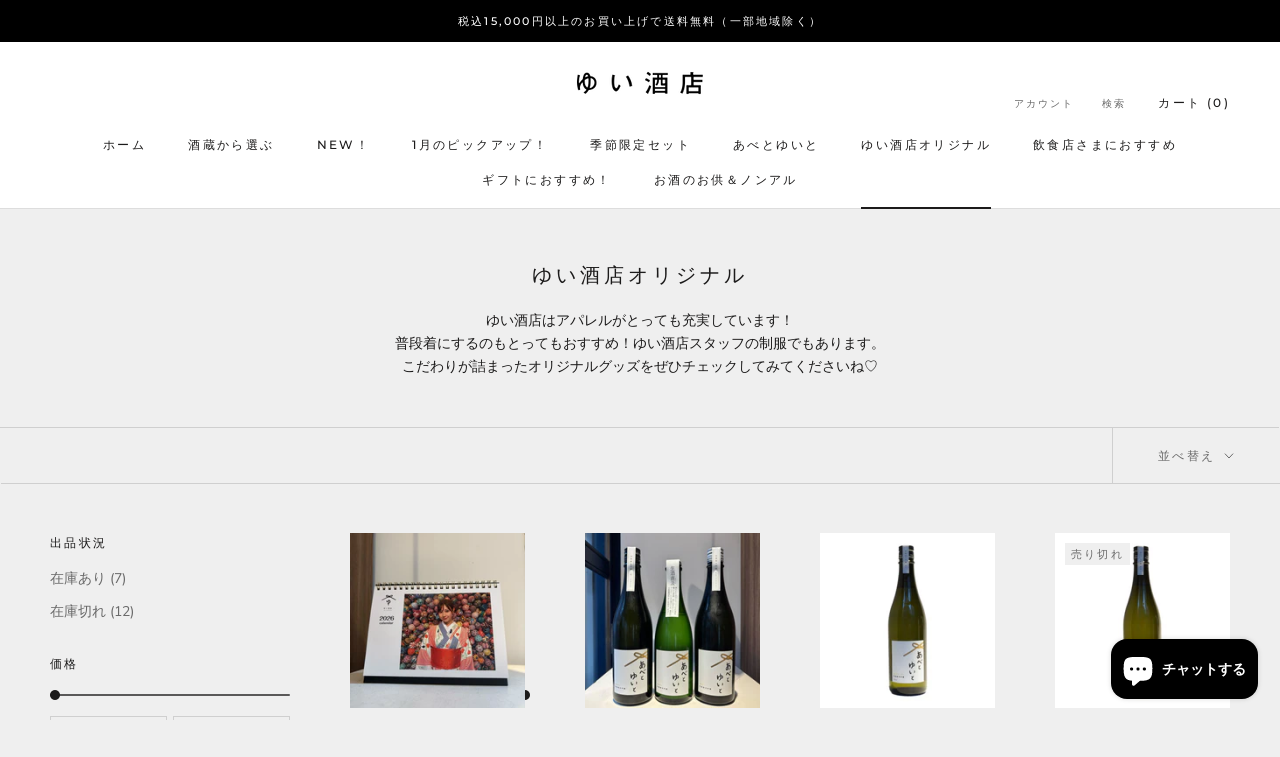

--- FILE ---
content_type: text/html; charset=utf-8
request_url: https://yuisake.com/collections/%E3%82%86%E3%81%84%E9%85%92%E5%BA%97%E3%82%AA%E3%83%AA%E3%82%B8%E3%83%8A%E3%83%ABt%E3%82%B7%E3%83%A3%E3%83%84
body_size: 34102
content:
<!doctype html>

<html class="no-js" lang="ja">
  <head>
    <meta charset="utf-8"> 
    <meta http-equiv="X-UA-Compatible" content="IE=edge,chrome=1">
    <meta name="viewport" content="width=device-width, initial-scale=1.0, height=device-height, minimum-scale=1.0, maximum-scale=1.0">
    <meta name="theme-color" content="">

    <title>
      ゆい酒店オリジナル
    </title><meta name="description" content="ゆい酒店はアパレルがとっても充実しています！普段着にするのもとってもおすすめ！ゆい酒店スタッフの制服でもあります。こだわりが詰まったオリジナルグッズをぜひチェックしてみてくださいね♡"><link rel="canonical" href="https://yuisake.com/collections/%e3%82%86%e3%81%84%e9%85%92%e5%ba%97%e3%82%aa%e3%83%aa%e3%82%b8%e3%83%8a%e3%83%abt%e3%82%b7%e3%83%a3%e3%83%84"><link rel="shortcut icon" href="//yuisake.com/cdn/shop/files/favicon_1_96x.png?v=1658071531" type="image/png"><meta property="og:type" content="website">
  <meta property="og:title" content="ゆい酒店オリジナル">
  <meta property="og:image" content="http://yuisake.com/cdn/shop/files/IMG_1110.jpg?v=1766209620">
  <meta property="og:image:secure_url" content="https://yuisake.com/cdn/shop/files/IMG_1110.jpg?v=1766209620">
  <meta property="og:image:width" content="4284">
  <meta property="og:image:height" content="4284"><meta property="og:description" content="ゆい酒店はアパレルがとっても充実しています！普段着にするのもとってもおすすめ！ゆい酒店スタッフの制服でもあります。こだわりが詰まったオリジナルグッズをぜひチェックしてみてくださいね♡"><meta property="og:url" content="https://yuisake.com/collections/%e3%82%86%e3%81%84%e9%85%92%e5%ba%97%e3%82%aa%e3%83%aa%e3%82%b8%e3%83%8a%e3%83%abt%e3%82%b7%e3%83%a3%e3%83%84">
<meta property="og:site_name" content="ゆい酒店"><meta name="twitter:card" content="summary"><meta name="twitter:title" content="ゆい酒店オリジナル">
  <meta name="twitter:description" content="ゆい酒店はアパレルがとっても充実しています！普段着にするのもとってもおすすめ！ゆい酒店スタッフの制服でもあります。こだわりが詰まったオリジナルグッズをぜひチェックしてみてくださいね♡">
  <meta name="twitter:image" content="https://yuisake.com/cdn/shop/files/IMG_1110_600x600_crop_center.jpg?v=1766209620">
    <style>
  @font-face {
  font-family: Montserrat;
  font-weight: 500;
  font-style: normal;
  font-display: fallback;
  src: url("//yuisake.com/cdn/fonts/montserrat/montserrat_n5.07ef3781d9c78c8b93c98419da7ad4fbeebb6635.woff2") format("woff2"),
       url("//yuisake.com/cdn/fonts/montserrat/montserrat_n5.adf9b4bd8b0e4f55a0b203cdd84512667e0d5e4d.woff") format("woff");
}

  @font-face {
  font-family: "Nunito Sans";
  font-weight: 400;
  font-style: normal;
  font-display: fallback;
  src: url("//yuisake.com/cdn/fonts/nunito_sans/nunitosans_n4.0276fe080df0ca4e6a22d9cb55aed3ed5ba6b1da.woff2") format("woff2"),
       url("//yuisake.com/cdn/fonts/nunito_sans/nunitosans_n4.b4964bee2f5e7fd9c3826447e73afe2baad607b7.woff") format("woff");
}


  @font-face {
  font-family: "Nunito Sans";
  font-weight: 700;
  font-style: normal;
  font-display: fallback;
  src: url("//yuisake.com/cdn/fonts/nunito_sans/nunitosans_n7.25d963ed46da26098ebeab731e90d8802d989fa5.woff2") format("woff2"),
       url("//yuisake.com/cdn/fonts/nunito_sans/nunitosans_n7.d32e3219b3d2ec82285d3027bd673efc61a996c8.woff") format("woff");
}

  @font-face {
  font-family: "Nunito Sans";
  font-weight: 400;
  font-style: italic;
  font-display: fallback;
  src: url("//yuisake.com/cdn/fonts/nunito_sans/nunitosans_i4.6e408730afac1484cf297c30b0e67c86d17fc586.woff2") format("woff2"),
       url("//yuisake.com/cdn/fonts/nunito_sans/nunitosans_i4.c9b6dcbfa43622b39a5990002775a8381942ae38.woff") format("woff");
}

  @font-face {
  font-family: "Nunito Sans";
  font-weight: 700;
  font-style: italic;
  font-display: fallback;
  src: url("//yuisake.com/cdn/fonts/nunito_sans/nunitosans_i7.8c1124729eec046a321e2424b2acf328c2c12139.woff2") format("woff2"),
       url("//yuisake.com/cdn/fonts/nunito_sans/nunitosans_i7.af4cda04357273e0996d21184432bcb14651a64d.woff") format("woff");
}


  :root {
    --heading-font-family : Montserrat, sans-serif;
    --heading-font-weight : 500;
    --heading-font-style  : normal;

    --text-font-family : "Nunito Sans", sans-serif;
    --text-font-weight : 400;
    --text-font-style  : normal;

    --base-text-font-size   : 14px;
    --default-text-font-size: 14px;--background          : #efefef;
    --background-rgb      : 239, 239, 239;
    --light-background    : #ffffff;
    --light-background-rgb: 255, 255, 255;
    --heading-color       : #1c1b1b;
    --text-color          : #1c1b1b;
    --text-color-rgb      : 28, 27, 27;
    --text-color-light    : #6a6a6a;
    --text-color-light-rgb: 106, 106, 106;
    --link-color          : #6a6a6a;
    --link-color-rgb      : 106, 106, 106;
    --border-color        : #cfcfcf;
    --border-color-rgb    : 207, 207, 207;

    --button-background    : #1c1b1b;
    --button-background-rgb: 28, 27, 27;
    --button-text-color    : #ffffff;

    --header-background       : #ffffff;
    --header-heading-color    : #1c1b1b;
    --header-light-text-color : #6a6a6a;
    --header-border-color     : #dddddd;

    --footer-background    : #ffffff;
    --footer-text-color    : #6a6a6a;
    --footer-heading-color : #1c1b1b;
    --footer-border-color  : #e9e9e9;

    --navigation-background      : #1c1b1b;
    --navigation-background-rgb  : 28, 27, 27;
    --navigation-text-color      : #ffffff;
    --navigation-text-color-light: rgba(255, 255, 255, 0.5);
    --navigation-border-color    : rgba(255, 255, 255, 0.25);

    --newsletter-popup-background     : #1c1b1b;
    --newsletter-popup-text-color     : #ffffff;
    --newsletter-popup-text-color-rgb : 255, 255, 255;

    --secondary-elements-background       : #1c1b1b;
    --secondary-elements-background-rgb   : 28, 27, 27;
    --secondary-elements-text-color       : #ffffff;
    --secondary-elements-text-color-light : rgba(255, 255, 255, 0.5);
    --secondary-elements-border-color     : rgba(255, 255, 255, 0.25);

    --product-sale-price-color    : #f94c43;
    --product-sale-price-color-rgb: 249, 76, 67;
    --product-star-rating: #f6a429;

    /* Shopify related variables */
    --payment-terms-background-color: #efefef;

    /* Products */

    --horizontal-spacing-four-products-per-row: 60px;
        --horizontal-spacing-two-products-per-row : 60px;

    --vertical-spacing-four-products-per-row: 60px;
        --vertical-spacing-two-products-per-row : 75px;

    /* Animation */
    --drawer-transition-timing: cubic-bezier(0.645, 0.045, 0.355, 1);
    --header-base-height: 80px; /* We set a default for browsers that do not support CSS variables */

    /* Cursors */
    --cursor-zoom-in-svg    : url(//yuisake.com/cdn/shop/t/2/assets/cursor-zoom-in.svg?v=170532930330058140181655976274);
    --cursor-zoom-in-2x-svg : url(//yuisake.com/cdn/shop/t/2/assets/cursor-zoom-in-2x.svg?v=56685658183649387561655976274);
  }
</style>

<script>
  // IE11 does not have support for CSS variables, so we have to polyfill them
  if (!(((window || {}).CSS || {}).supports && window.CSS.supports('(--a: 0)'))) {
    const script = document.createElement('script');
    script.type = 'text/javascript';
    script.src = 'https://cdn.jsdelivr.net/npm/css-vars-ponyfill@2';
    script.onload = function() {
      cssVars({});
    };

    document.getElementsByTagName('head')[0].appendChild(script);
  }
</script>

    <script>window.performance && window.performance.mark && window.performance.mark('shopify.content_for_header.start');</script><meta name="facebook-domain-verification" content="tr6c370jt3xumyhxtkr6wu32agtz6y">
<meta name="google-site-verification" content="08BBmggU6zT6ezc50EKcsjwcwHmvh3nN9P2oAtYsZyQ">
<meta id="shopify-digital-wallet" name="shopify-digital-wallet" content="/61504913625/digital_wallets/dialog">
<meta name="shopify-checkout-api-token" content="636dbf244178651aa52b93380134ddca">
<meta id="in-context-paypal-metadata" data-shop-id="61504913625" data-venmo-supported="false" data-environment="production" data-locale="ja_JP" data-paypal-v4="true" data-currency="JPY">
<link rel="alternate" type="application/atom+xml" title="Feed" href="/collections/%E3%82%86%E3%81%84%E9%85%92%E5%BA%97%E3%82%AA%E3%83%AA%E3%82%B8%E3%83%8A%E3%83%ABt%E3%82%B7%E3%83%A3%E3%83%84.atom" />
<link rel="next" href="/collections/%E3%82%86%E3%81%84%E9%85%92%E5%BA%97%E3%82%AA%E3%83%AA%E3%82%B8%E3%83%8A%E3%83%ABt%E3%82%B7%E3%83%A3%E3%83%84?page=2">
<link rel="alternate" type="application/json+oembed" href="https://yuisake.com/collections/%e3%82%86%e3%81%84%e9%85%92%e5%ba%97%e3%82%aa%e3%83%aa%e3%82%b8%e3%83%8a%e3%83%abt%e3%82%b7%e3%83%a3%e3%83%84.oembed">
<script async="async" src="/checkouts/internal/preloads.js?locale=ja-JP"></script>
<link rel="preconnect" href="https://shop.app" crossorigin="anonymous">
<script async="async" src="https://shop.app/checkouts/internal/preloads.js?locale=ja-JP&shop_id=61504913625" crossorigin="anonymous"></script>
<script id="apple-pay-shop-capabilities" type="application/json">{"shopId":61504913625,"countryCode":"JP","currencyCode":"JPY","merchantCapabilities":["supports3DS"],"merchantId":"gid:\/\/shopify\/Shop\/61504913625","merchantName":"ゆい酒店","requiredBillingContactFields":["postalAddress","email","phone"],"requiredShippingContactFields":["postalAddress","email","phone"],"shippingType":"shipping","supportedNetworks":["visa","masterCard","amex","jcb","discover"],"total":{"type":"pending","label":"ゆい酒店","amount":"1.00"},"shopifyPaymentsEnabled":true,"supportsSubscriptions":true}</script>
<script id="shopify-features" type="application/json">{"accessToken":"636dbf244178651aa52b93380134ddca","betas":["rich-media-storefront-analytics"],"domain":"yuisake.com","predictiveSearch":false,"shopId":61504913625,"locale":"ja"}</script>
<script>var Shopify = Shopify || {};
Shopify.shop = "yui-sake-store.myshopify.com";
Shopify.locale = "ja";
Shopify.currency = {"active":"JPY","rate":"1.0"};
Shopify.country = "JP";
Shopify.theme = {"name":"Prestige","id":133556469977,"schema_name":"Prestige","schema_version":"5.7.0","theme_store_id":855,"role":"main"};
Shopify.theme.handle = "null";
Shopify.theme.style = {"id":null,"handle":null};
Shopify.cdnHost = "yuisake.com/cdn";
Shopify.routes = Shopify.routes || {};
Shopify.routes.root = "/";</script>
<script type="module">!function(o){(o.Shopify=o.Shopify||{}).modules=!0}(window);</script>
<script>!function(o){function n(){var o=[];function n(){o.push(Array.prototype.slice.apply(arguments))}return n.q=o,n}var t=o.Shopify=o.Shopify||{};t.loadFeatures=n(),t.autoloadFeatures=n()}(window);</script>
<script>
  window.ShopifyPay = window.ShopifyPay || {};
  window.ShopifyPay.apiHost = "shop.app\/pay";
  window.ShopifyPay.redirectState = null;
</script>
<script id="shop-js-analytics" type="application/json">{"pageType":"collection"}</script>
<script defer="defer" async type="module" src="//yuisake.com/cdn/shopifycloud/shop-js/modules/v2/client.init-shop-cart-sync_0MstufBG.ja.esm.js"></script>
<script defer="defer" async type="module" src="//yuisake.com/cdn/shopifycloud/shop-js/modules/v2/chunk.common_jll-23Z1.esm.js"></script>
<script defer="defer" async type="module" src="//yuisake.com/cdn/shopifycloud/shop-js/modules/v2/chunk.modal_HXih6-AF.esm.js"></script>
<script type="module">
  await import("//yuisake.com/cdn/shopifycloud/shop-js/modules/v2/client.init-shop-cart-sync_0MstufBG.ja.esm.js");
await import("//yuisake.com/cdn/shopifycloud/shop-js/modules/v2/chunk.common_jll-23Z1.esm.js");
await import("//yuisake.com/cdn/shopifycloud/shop-js/modules/v2/chunk.modal_HXih6-AF.esm.js");

  window.Shopify.SignInWithShop?.initShopCartSync?.({"fedCMEnabled":true,"windoidEnabled":true});

</script>
<script>
  window.Shopify = window.Shopify || {};
  if (!window.Shopify.featureAssets) window.Shopify.featureAssets = {};
  window.Shopify.featureAssets['shop-js'] = {"shop-cart-sync":["modules/v2/client.shop-cart-sync_DN7iwvRY.ja.esm.js","modules/v2/chunk.common_jll-23Z1.esm.js","modules/v2/chunk.modal_HXih6-AF.esm.js"],"init-fed-cm":["modules/v2/client.init-fed-cm_DmZOWWut.ja.esm.js","modules/v2/chunk.common_jll-23Z1.esm.js","modules/v2/chunk.modal_HXih6-AF.esm.js"],"shop-cash-offers":["modules/v2/client.shop-cash-offers_HFfvn_Gz.ja.esm.js","modules/v2/chunk.common_jll-23Z1.esm.js","modules/v2/chunk.modal_HXih6-AF.esm.js"],"shop-login-button":["modules/v2/client.shop-login-button_BVN3pvk0.ja.esm.js","modules/v2/chunk.common_jll-23Z1.esm.js","modules/v2/chunk.modal_HXih6-AF.esm.js"],"pay-button":["modules/v2/client.pay-button_CyS_4GVi.ja.esm.js","modules/v2/chunk.common_jll-23Z1.esm.js","modules/v2/chunk.modal_HXih6-AF.esm.js"],"shop-button":["modules/v2/client.shop-button_zh22db91.ja.esm.js","modules/v2/chunk.common_jll-23Z1.esm.js","modules/v2/chunk.modal_HXih6-AF.esm.js"],"avatar":["modules/v2/client.avatar_BTnouDA3.ja.esm.js"],"init-windoid":["modules/v2/client.init-windoid_BlVJIuJ5.ja.esm.js","modules/v2/chunk.common_jll-23Z1.esm.js","modules/v2/chunk.modal_HXih6-AF.esm.js"],"init-shop-for-new-customer-accounts":["modules/v2/client.init-shop-for-new-customer-accounts_BqzwtUK7.ja.esm.js","modules/v2/client.shop-login-button_BVN3pvk0.ja.esm.js","modules/v2/chunk.common_jll-23Z1.esm.js","modules/v2/chunk.modal_HXih6-AF.esm.js"],"init-shop-email-lookup-coordinator":["modules/v2/client.init-shop-email-lookup-coordinator_DKDv3hKi.ja.esm.js","modules/v2/chunk.common_jll-23Z1.esm.js","modules/v2/chunk.modal_HXih6-AF.esm.js"],"init-shop-cart-sync":["modules/v2/client.init-shop-cart-sync_0MstufBG.ja.esm.js","modules/v2/chunk.common_jll-23Z1.esm.js","modules/v2/chunk.modal_HXih6-AF.esm.js"],"shop-toast-manager":["modules/v2/client.shop-toast-manager_BkVvTGW3.ja.esm.js","modules/v2/chunk.common_jll-23Z1.esm.js","modules/v2/chunk.modal_HXih6-AF.esm.js"],"init-customer-accounts":["modules/v2/client.init-customer-accounts_CZbUHFPX.ja.esm.js","modules/v2/client.shop-login-button_BVN3pvk0.ja.esm.js","modules/v2/chunk.common_jll-23Z1.esm.js","modules/v2/chunk.modal_HXih6-AF.esm.js"],"init-customer-accounts-sign-up":["modules/v2/client.init-customer-accounts-sign-up_C0QA8nCd.ja.esm.js","modules/v2/client.shop-login-button_BVN3pvk0.ja.esm.js","modules/v2/chunk.common_jll-23Z1.esm.js","modules/v2/chunk.modal_HXih6-AF.esm.js"],"shop-follow-button":["modules/v2/client.shop-follow-button_CSkbpFfm.ja.esm.js","modules/v2/chunk.common_jll-23Z1.esm.js","modules/v2/chunk.modal_HXih6-AF.esm.js"],"checkout-modal":["modules/v2/client.checkout-modal_rYdHFJTE.ja.esm.js","modules/v2/chunk.common_jll-23Z1.esm.js","modules/v2/chunk.modal_HXih6-AF.esm.js"],"shop-login":["modules/v2/client.shop-login_DeXIozZF.ja.esm.js","modules/v2/chunk.common_jll-23Z1.esm.js","modules/v2/chunk.modal_HXih6-AF.esm.js"],"lead-capture":["modules/v2/client.lead-capture_DGEoeVgo.ja.esm.js","modules/v2/chunk.common_jll-23Z1.esm.js","modules/v2/chunk.modal_HXih6-AF.esm.js"],"payment-terms":["modules/v2/client.payment-terms_BXPcfuME.ja.esm.js","modules/v2/chunk.common_jll-23Z1.esm.js","modules/v2/chunk.modal_HXih6-AF.esm.js"]};
</script>
<script>(function() {
  var isLoaded = false;
  function asyncLoad() {
    if (isLoaded) return;
    isLoaded = true;
    var urls = ["https:\/\/av-northern-apps.com\/js\/agecheckerplus_mG35tH2eGxRu7PQW.js?shop=yui-sake-store.myshopify.com","https:\/\/dd-gift.herokuapp.com\/dd-gift.js?shop=yui-sake-store.myshopify.com","https:\/\/subscription-script2-pr.firebaseapp.com\/script.js?shop=yui-sake-store.myshopify.com"];
    for (var i = 0; i < urls.length; i++) {
      var s = document.createElement('script');
      s.type = 'text/javascript';
      s.async = true;
      s.src = urls[i];
      var x = document.getElementsByTagName('script')[0];
      x.parentNode.insertBefore(s, x);
    }
  };
  if(window.attachEvent) {
    window.attachEvent('onload', asyncLoad);
  } else {
    window.addEventListener('load', asyncLoad, false);
  }
})();</script>
<script id="__st">var __st={"a":61504913625,"offset":32400,"reqid":"ba057cab-45cb-4c22-b0bf-51710400c268-1769102427","pageurl":"yuisake.com\/collections\/%E3%82%86%E3%81%84%E9%85%92%E5%BA%97%E3%82%AA%E3%83%AA%E3%82%B8%E3%83%8A%E3%83%ABt%E3%82%B7%E3%83%A3%E3%83%84","u":"556d7d3aa050","p":"collection","rtyp":"collection","rid":403297370329};</script>
<script>window.ShopifyPaypalV4VisibilityTracking = true;</script>
<script id="captcha-bootstrap">!function(){'use strict';const t='contact',e='account',n='new_comment',o=[[t,t],['blogs',n],['comments',n],[t,'customer']],c=[[e,'customer_login'],[e,'guest_login'],[e,'recover_customer_password'],[e,'create_customer']],r=t=>t.map((([t,e])=>`form[action*='/${t}']:not([data-nocaptcha='true']) input[name='form_type'][value='${e}']`)).join(','),a=t=>()=>t?[...document.querySelectorAll(t)].map((t=>t.form)):[];function s(){const t=[...o],e=r(t);return a(e)}const i='password',u='form_key',d=['recaptcha-v3-token','g-recaptcha-response','h-captcha-response',i],f=()=>{try{return window.sessionStorage}catch{return}},m='__shopify_v',_=t=>t.elements[u];function p(t,e,n=!1){try{const o=window.sessionStorage,c=JSON.parse(o.getItem(e)),{data:r}=function(t){const{data:e,action:n}=t;return t[m]||n?{data:e,action:n}:{data:t,action:n}}(c);for(const[e,n]of Object.entries(r))t.elements[e]&&(t.elements[e].value=n);n&&o.removeItem(e)}catch(o){console.error('form repopulation failed',{error:o})}}const l='form_type',E='cptcha';function T(t){t.dataset[E]=!0}const w=window,h=w.document,L='Shopify',v='ce_forms',y='captcha';let A=!1;((t,e)=>{const n=(g='f06e6c50-85a8-45c8-87d0-21a2b65856fe',I='https://cdn.shopify.com/shopifycloud/storefront-forms-hcaptcha/ce_storefront_forms_captcha_hcaptcha.v1.5.2.iife.js',D={infoText:'hCaptchaによる保護',privacyText:'プライバシー',termsText:'利用規約'},(t,e,n)=>{const o=w[L][v],c=o.bindForm;if(c)return c(t,g,e,D).then(n);var r;o.q.push([[t,g,e,D],n]),r=I,A||(h.body.append(Object.assign(h.createElement('script'),{id:'captcha-provider',async:!0,src:r})),A=!0)});var g,I,D;w[L]=w[L]||{},w[L][v]=w[L][v]||{},w[L][v].q=[],w[L][y]=w[L][y]||{},w[L][y].protect=function(t,e){n(t,void 0,e),T(t)},Object.freeze(w[L][y]),function(t,e,n,w,h,L){const[v,y,A,g]=function(t,e,n){const i=e?o:[],u=t?c:[],d=[...i,...u],f=r(d),m=r(i),_=r(d.filter((([t,e])=>n.includes(e))));return[a(f),a(m),a(_),s()]}(w,h,L),I=t=>{const e=t.target;return e instanceof HTMLFormElement?e:e&&e.form},D=t=>v().includes(t);t.addEventListener('submit',(t=>{const e=I(t);if(!e)return;const n=D(e)&&!e.dataset.hcaptchaBound&&!e.dataset.recaptchaBound,o=_(e),c=g().includes(e)&&(!o||!o.value);(n||c)&&t.preventDefault(),c&&!n&&(function(t){try{if(!f())return;!function(t){const e=f();if(!e)return;const n=_(t);if(!n)return;const o=n.value;o&&e.removeItem(o)}(t);const e=Array.from(Array(32),(()=>Math.random().toString(36)[2])).join('');!function(t,e){_(t)||t.append(Object.assign(document.createElement('input'),{type:'hidden',name:u})),t.elements[u].value=e}(t,e),function(t,e){const n=f();if(!n)return;const o=[...t.querySelectorAll(`input[type='${i}']`)].map((({name:t})=>t)),c=[...d,...o],r={};for(const[a,s]of new FormData(t).entries())c.includes(a)||(r[a]=s);n.setItem(e,JSON.stringify({[m]:1,action:t.action,data:r}))}(t,e)}catch(e){console.error('failed to persist form',e)}}(e),e.submit())}));const S=(t,e)=>{t&&!t.dataset[E]&&(n(t,e.some((e=>e===t))),T(t))};for(const o of['focusin','change'])t.addEventListener(o,(t=>{const e=I(t);D(e)&&S(e,y())}));const B=e.get('form_key'),M=e.get(l),P=B&&M;t.addEventListener('DOMContentLoaded',(()=>{const t=y();if(P)for(const e of t)e.elements[l].value===M&&p(e,B);[...new Set([...A(),...v().filter((t=>'true'===t.dataset.shopifyCaptcha))])].forEach((e=>S(e,t)))}))}(h,new URLSearchParams(w.location.search),n,t,e,['guest_login'])})(!0,!0)}();</script>
<script integrity="sha256-4kQ18oKyAcykRKYeNunJcIwy7WH5gtpwJnB7kiuLZ1E=" data-source-attribution="shopify.loadfeatures" defer="defer" src="//yuisake.com/cdn/shopifycloud/storefront/assets/storefront/load_feature-a0a9edcb.js" crossorigin="anonymous"></script>
<script crossorigin="anonymous" defer="defer" src="//yuisake.com/cdn/shopifycloud/storefront/assets/shopify_pay/storefront-65b4c6d7.js?v=20250812"></script>
<script data-source-attribution="shopify.dynamic_checkout.dynamic.init">var Shopify=Shopify||{};Shopify.PaymentButton=Shopify.PaymentButton||{isStorefrontPortableWallets:!0,init:function(){window.Shopify.PaymentButton.init=function(){};var t=document.createElement("script");t.src="https://yuisake.com/cdn/shopifycloud/portable-wallets/latest/portable-wallets.ja.js",t.type="module",document.head.appendChild(t)}};
</script>
<script data-source-attribution="shopify.dynamic_checkout.buyer_consent">
  function portableWalletsHideBuyerConsent(e){var t=document.getElementById("shopify-buyer-consent"),n=document.getElementById("shopify-subscription-policy-button");t&&n&&(t.classList.add("hidden"),t.setAttribute("aria-hidden","true"),n.removeEventListener("click",e))}function portableWalletsShowBuyerConsent(e){var t=document.getElementById("shopify-buyer-consent"),n=document.getElementById("shopify-subscription-policy-button");t&&n&&(t.classList.remove("hidden"),t.removeAttribute("aria-hidden"),n.addEventListener("click",e))}window.Shopify?.PaymentButton&&(window.Shopify.PaymentButton.hideBuyerConsent=portableWalletsHideBuyerConsent,window.Shopify.PaymentButton.showBuyerConsent=portableWalletsShowBuyerConsent);
</script>
<script data-source-attribution="shopify.dynamic_checkout.cart.bootstrap">document.addEventListener("DOMContentLoaded",(function(){function t(){return document.querySelector("shopify-accelerated-checkout-cart, shopify-accelerated-checkout")}if(t())Shopify.PaymentButton.init();else{new MutationObserver((function(e,n){t()&&(Shopify.PaymentButton.init(),n.disconnect())})).observe(document.body,{childList:!0,subtree:!0})}}));
</script>
<link id="shopify-accelerated-checkout-styles" rel="stylesheet" media="screen" href="https://yuisake.com/cdn/shopifycloud/portable-wallets/latest/accelerated-checkout-backwards-compat.css" crossorigin="anonymous">
<style id="shopify-accelerated-checkout-cart">
        #shopify-buyer-consent {
  margin-top: 1em;
  display: inline-block;
  width: 100%;
}

#shopify-buyer-consent.hidden {
  display: none;
}

#shopify-subscription-policy-button {
  background: none;
  border: none;
  padding: 0;
  text-decoration: underline;
  font-size: inherit;
  cursor: pointer;
}

#shopify-subscription-policy-button::before {
  box-shadow: none;
}

      </style>

<script>window.performance && window.performance.mark && window.performance.mark('shopify.content_for_header.end');</script>

    <link rel="stylesheet" href="//yuisake.com/cdn/shop/t/2/assets/theme.css?v=62441372190441597211655976263">

    <script>// This allows to expose several variables to the global scope, to be used in scripts
      window.theme = {
        pageType: "collection",
        moneyFormat: "¥{{amount_no_decimals}}",
        moneyWithCurrencyFormat: "¥{{amount_no_decimals}} ",
        currencyCodeEnabled: false,
        productImageSize: "natural",
        searchMode: "product,article,page",
        showPageTransition: false,
        showElementStaggering: true,
        showImageZooming: true
      };

      window.routes = {
        rootUrl: "\/",
        rootUrlWithoutSlash: '',
        cartUrl: "\/cart",
        cartAddUrl: "\/cart\/add",
        cartChangeUrl: "\/cart\/change",
        searchUrl: "\/search",
        productRecommendationsUrl: "\/recommendations\/products"
      };

      window.languages = {
        cartAddNote: "注文メモを追加",
        cartEditNote: "注文メモを変更",
        productImageLoadingError: "この画像を読み込めませんでした。 ページをリロードしてください。",
        productFormAddToCart: "カートに追加する",
        productFormUnavailable: "お取り扱いできません",
        productFormSoldOut: "売り切れ",
        shippingEstimatorOneResult: "1つのオプションが利用可能：",
        shippingEstimatorMoreResults: "{{count}}つのオプションが利用可能：",
        shippingEstimatorNoResults: "配送が見つかりませんでした"
      };

      window.lazySizesConfig = {
        loadHidden: false,
        hFac: 0.5,
        expFactor: 2,
        ricTimeout: 150,
        lazyClass: 'Image--lazyLoad',
        loadingClass: 'Image--lazyLoading',
        loadedClass: 'Image--lazyLoaded'
      };

      document.documentElement.className = document.documentElement.className.replace('no-js', 'js');
      document.documentElement.style.setProperty('--window-height', window.innerHeight + 'px');

      // We do a quick detection of some features (we could use Modernizr but for so little...)
      (function() {
        document.documentElement.className += ((window.CSS && window.CSS.supports('(position: sticky) or (position: -webkit-sticky)')) ? ' supports-sticky' : ' no-supports-sticky');
        document.documentElement.className += (window.matchMedia('(-moz-touch-enabled: 1), (hover: none)')).matches ? ' no-supports-hover' : ' supports-hover';
      }());

      
    </script>

    <script src="//yuisake.com/cdn/shop/t/2/assets/lazysizes.min.js?v=174358363404432586981655976261" async></script><script src="//yuisake.com/cdn/shop/t/2/assets/libs.min.js?v=26178543184394469741655976262" defer></script>
    <script src="//yuisake.com/cdn/shop/t/2/assets/theme.js?v=116291210821653663351655976263" defer></script>
    <script src="//yuisake.com/cdn/shop/t/2/assets/custom.js?v=183944157590872491501655976261" defer></script>

    <script>
      (function () {
        window.onpageshow = function() {
          if (window.theme.showPageTransition) {
            var pageTransition = document.querySelector('.PageTransition');

            if (pageTransition) {
              pageTransition.style.visibility = 'visible';
              pageTransition.style.opacity = '0';
            }
          }

          // When the page is loaded from the cache, we have to reload the cart content
          document.documentElement.dispatchEvent(new CustomEvent('cart:refresh', {
            bubbles: true
          }));
        };
      })();
    </script>

    


  <script type="application/ld+json">
  {
    "@context": "http://schema.org",
    "@type": "BreadcrumbList",
  "itemListElement": [{
      "@type": "ListItem",
      "position": 1,
      "name": "ホームページ",
      "item": "https://yuisake.com"
    },{
          "@type": "ListItem",
          "position": 2,
          "name": "ゆい酒店オリジナル",
          "item": "https://yuisake.com/collections/%E3%82%86%E3%81%84%E9%85%92%E5%BA%97%E3%82%AA%E3%83%AA%E3%82%B8%E3%83%8A%E3%83%ABt%E3%82%B7%E3%83%A3%E3%83%84"
        }]
  }
  </script>

  <script src="https://cdn.shopify.com/extensions/e8878072-2f6b-4e89-8082-94b04320908d/inbox-1254/assets/inbox-chat-loader.js" type="text/javascript" defer="defer"></script>
<link href="https://monorail-edge.shopifysvc.com" rel="dns-prefetch">
<script>(function(){if ("sendBeacon" in navigator && "performance" in window) {try {var session_token_from_headers = performance.getEntriesByType('navigation')[0].serverTiming.find(x => x.name == '_s').description;} catch {var session_token_from_headers = undefined;}var session_cookie_matches = document.cookie.match(/_shopify_s=([^;]*)/);var session_token_from_cookie = session_cookie_matches && session_cookie_matches.length === 2 ? session_cookie_matches[1] : "";var session_token = session_token_from_headers || session_token_from_cookie || "";function handle_abandonment_event(e) {var entries = performance.getEntries().filter(function(entry) {return /monorail-edge.shopifysvc.com/.test(entry.name);});if (!window.abandonment_tracked && entries.length === 0) {window.abandonment_tracked = true;var currentMs = Date.now();var navigation_start = performance.timing.navigationStart;var payload = {shop_id: 61504913625,url: window.location.href,navigation_start,duration: currentMs - navigation_start,session_token,page_type: "collection"};window.navigator.sendBeacon("https://monorail-edge.shopifysvc.com/v1/produce", JSON.stringify({schema_id: "online_store_buyer_site_abandonment/1.1",payload: payload,metadata: {event_created_at_ms: currentMs,event_sent_at_ms: currentMs}}));}}window.addEventListener('pagehide', handle_abandonment_event);}}());</script>
<script id="web-pixels-manager-setup">(function e(e,d,r,n,o){if(void 0===o&&(o={}),!Boolean(null===(a=null===(i=window.Shopify)||void 0===i?void 0:i.analytics)||void 0===a?void 0:a.replayQueue)){var i,a;window.Shopify=window.Shopify||{};var t=window.Shopify;t.analytics=t.analytics||{};var s=t.analytics;s.replayQueue=[],s.publish=function(e,d,r){return s.replayQueue.push([e,d,r]),!0};try{self.performance.mark("wpm:start")}catch(e){}var l=function(){var e={modern:/Edge?\/(1{2}[4-9]|1[2-9]\d|[2-9]\d{2}|\d{4,})\.\d+(\.\d+|)|Firefox\/(1{2}[4-9]|1[2-9]\d|[2-9]\d{2}|\d{4,})\.\d+(\.\d+|)|Chrom(ium|e)\/(9{2}|\d{3,})\.\d+(\.\d+|)|(Maci|X1{2}).+ Version\/(15\.\d+|(1[6-9]|[2-9]\d|\d{3,})\.\d+)([,.]\d+|)( \(\w+\)|)( Mobile\/\w+|) Safari\/|Chrome.+OPR\/(9{2}|\d{3,})\.\d+\.\d+|(CPU[ +]OS|iPhone[ +]OS|CPU[ +]iPhone|CPU IPhone OS|CPU iPad OS)[ +]+(15[._]\d+|(1[6-9]|[2-9]\d|\d{3,})[._]\d+)([._]\d+|)|Android:?[ /-](13[3-9]|1[4-9]\d|[2-9]\d{2}|\d{4,})(\.\d+|)(\.\d+|)|Android.+Firefox\/(13[5-9]|1[4-9]\d|[2-9]\d{2}|\d{4,})\.\d+(\.\d+|)|Android.+Chrom(ium|e)\/(13[3-9]|1[4-9]\d|[2-9]\d{2}|\d{4,})\.\d+(\.\d+|)|SamsungBrowser\/([2-9]\d|\d{3,})\.\d+/,legacy:/Edge?\/(1[6-9]|[2-9]\d|\d{3,})\.\d+(\.\d+|)|Firefox\/(5[4-9]|[6-9]\d|\d{3,})\.\d+(\.\d+|)|Chrom(ium|e)\/(5[1-9]|[6-9]\d|\d{3,})\.\d+(\.\d+|)([\d.]+$|.*Safari\/(?![\d.]+ Edge\/[\d.]+$))|(Maci|X1{2}).+ Version\/(10\.\d+|(1[1-9]|[2-9]\d|\d{3,})\.\d+)([,.]\d+|)( \(\w+\)|)( Mobile\/\w+|) Safari\/|Chrome.+OPR\/(3[89]|[4-9]\d|\d{3,})\.\d+\.\d+|(CPU[ +]OS|iPhone[ +]OS|CPU[ +]iPhone|CPU IPhone OS|CPU iPad OS)[ +]+(10[._]\d+|(1[1-9]|[2-9]\d|\d{3,})[._]\d+)([._]\d+|)|Android:?[ /-](13[3-9]|1[4-9]\d|[2-9]\d{2}|\d{4,})(\.\d+|)(\.\d+|)|Mobile Safari.+OPR\/([89]\d|\d{3,})\.\d+\.\d+|Android.+Firefox\/(13[5-9]|1[4-9]\d|[2-9]\d{2}|\d{4,})\.\d+(\.\d+|)|Android.+Chrom(ium|e)\/(13[3-9]|1[4-9]\d|[2-9]\d{2}|\d{4,})\.\d+(\.\d+|)|Android.+(UC? ?Browser|UCWEB|U3)[ /]?(15\.([5-9]|\d{2,})|(1[6-9]|[2-9]\d|\d{3,})\.\d+)\.\d+|SamsungBrowser\/(5\.\d+|([6-9]|\d{2,})\.\d+)|Android.+MQ{2}Browser\/(14(\.(9|\d{2,})|)|(1[5-9]|[2-9]\d|\d{3,})(\.\d+|))(\.\d+|)|K[Aa][Ii]OS\/(3\.\d+|([4-9]|\d{2,})\.\d+)(\.\d+|)/},d=e.modern,r=e.legacy,n=navigator.userAgent;return n.match(d)?"modern":n.match(r)?"legacy":"unknown"}(),u="modern"===l?"modern":"legacy",c=(null!=n?n:{modern:"",legacy:""})[u],f=function(e){return[e.baseUrl,"/wpm","/b",e.hashVersion,"modern"===e.buildTarget?"m":"l",".js"].join("")}({baseUrl:d,hashVersion:r,buildTarget:u}),m=function(e){var d=e.version,r=e.bundleTarget,n=e.surface,o=e.pageUrl,i=e.monorailEndpoint;return{emit:function(e){var a=e.status,t=e.errorMsg,s=(new Date).getTime(),l=JSON.stringify({metadata:{event_sent_at_ms:s},events:[{schema_id:"web_pixels_manager_load/3.1",payload:{version:d,bundle_target:r,page_url:o,status:a,surface:n,error_msg:t},metadata:{event_created_at_ms:s}}]});if(!i)return console&&console.warn&&console.warn("[Web Pixels Manager] No Monorail endpoint provided, skipping logging."),!1;try{return self.navigator.sendBeacon.bind(self.navigator)(i,l)}catch(e){}var u=new XMLHttpRequest;try{return u.open("POST",i,!0),u.setRequestHeader("Content-Type","text/plain"),u.send(l),!0}catch(e){return console&&console.warn&&console.warn("[Web Pixels Manager] Got an unhandled error while logging to Monorail."),!1}}}}({version:r,bundleTarget:l,surface:e.surface,pageUrl:self.location.href,monorailEndpoint:e.monorailEndpoint});try{o.browserTarget=l,function(e){var d=e.src,r=e.async,n=void 0===r||r,o=e.onload,i=e.onerror,a=e.sri,t=e.scriptDataAttributes,s=void 0===t?{}:t,l=document.createElement("script"),u=document.querySelector("head"),c=document.querySelector("body");if(l.async=n,l.src=d,a&&(l.integrity=a,l.crossOrigin="anonymous"),s)for(var f in s)if(Object.prototype.hasOwnProperty.call(s,f))try{l.dataset[f]=s[f]}catch(e){}if(o&&l.addEventListener("load",o),i&&l.addEventListener("error",i),u)u.appendChild(l);else{if(!c)throw new Error("Did not find a head or body element to append the script");c.appendChild(l)}}({src:f,async:!0,onload:function(){if(!function(){var e,d;return Boolean(null===(d=null===(e=window.Shopify)||void 0===e?void 0:e.analytics)||void 0===d?void 0:d.initialized)}()){var d=window.webPixelsManager.init(e)||void 0;if(d){var r=window.Shopify.analytics;r.replayQueue.forEach((function(e){var r=e[0],n=e[1],o=e[2];d.publishCustomEvent(r,n,o)})),r.replayQueue=[],r.publish=d.publishCustomEvent,r.visitor=d.visitor,r.initialized=!0}}},onerror:function(){return m.emit({status:"failed",errorMsg:"".concat(f," has failed to load")})},sri:function(e){var d=/^sha384-[A-Za-z0-9+/=]+$/;return"string"==typeof e&&d.test(e)}(c)?c:"",scriptDataAttributes:o}),m.emit({status:"loading"})}catch(e){m.emit({status:"failed",errorMsg:(null==e?void 0:e.message)||"Unknown error"})}}})({shopId: 61504913625,storefrontBaseUrl: "https://yuisake.com",extensionsBaseUrl: "https://extensions.shopifycdn.com/cdn/shopifycloud/web-pixels-manager",monorailEndpoint: "https://monorail-edge.shopifysvc.com/unstable/produce_batch",surface: "storefront-renderer",enabledBetaFlags: ["2dca8a86"],webPixelsConfigList: [{"id":"127533273","configuration":"{\"pixel_id\":\"611253860262386\",\"pixel_type\":\"facebook_pixel\",\"metaapp_system_user_token\":\"-\"}","eventPayloadVersion":"v1","runtimeContext":"OPEN","scriptVersion":"ca16bc87fe92b6042fbaa3acc2fbdaa6","type":"APP","apiClientId":2329312,"privacyPurposes":["ANALYTICS","MARKETING","SALE_OF_DATA"],"dataSharingAdjustments":{"protectedCustomerApprovalScopes":["read_customer_address","read_customer_email","read_customer_name","read_customer_personal_data","read_customer_phone"]}},{"id":"75333849","eventPayloadVersion":"v1","runtimeContext":"LAX","scriptVersion":"1","type":"CUSTOM","privacyPurposes":["ANALYTICS"],"name":"Google Analytics tag (migrated)"},{"id":"shopify-app-pixel","configuration":"{}","eventPayloadVersion":"v1","runtimeContext":"STRICT","scriptVersion":"0450","apiClientId":"shopify-pixel","type":"APP","privacyPurposes":["ANALYTICS","MARKETING"]},{"id":"shopify-custom-pixel","eventPayloadVersion":"v1","runtimeContext":"LAX","scriptVersion":"0450","apiClientId":"shopify-pixel","type":"CUSTOM","privacyPurposes":["ANALYTICS","MARKETING"]}],isMerchantRequest: false,initData: {"shop":{"name":"ゆい酒店","paymentSettings":{"currencyCode":"JPY"},"myshopifyDomain":"yui-sake-store.myshopify.com","countryCode":"JP","storefrontUrl":"https:\/\/yuisake.com"},"customer":null,"cart":null,"checkout":null,"productVariants":[],"purchasingCompany":null},},"https://yuisake.com/cdn","fcfee988w5aeb613cpc8e4bc33m6693e112",{"modern":"","legacy":""},{"shopId":"61504913625","storefrontBaseUrl":"https:\/\/yuisake.com","extensionBaseUrl":"https:\/\/extensions.shopifycdn.com\/cdn\/shopifycloud\/web-pixels-manager","surface":"storefront-renderer","enabledBetaFlags":"[\"2dca8a86\"]","isMerchantRequest":"false","hashVersion":"fcfee988w5aeb613cpc8e4bc33m6693e112","publish":"custom","events":"[[\"page_viewed\",{}],[\"collection_viewed\",{\"collection\":{\"id\":\"403297370329\",\"title\":\"ゆい酒店オリジナル\",\"productVariants\":[{\"price\":{\"amount\":1500.0,\"currencyCode\":\"JPY\"},\"product\":{\"title\":\"ゆい酒店オリジナルカレンダー2026\",\"vendor\":\"ゆい酒店\",\"id\":\"9401524912345\",\"untranslatedTitle\":\"ゆい酒店オリジナルカレンダー2026\",\"url\":\"\/products\/%E3%82%86%E3%81%84%E9%85%92%E5%BA%97%E3%82%AA%E3%83%AA%E3%82%B8%E3%83%8A%E3%83%AB%E3%82%AB%E3%83%AC%E3%83%B3%E3%83%80%E3%83%BC2026\",\"type\":\"本\"},\"id\":\"47637718073561\",\"image\":{\"src\":\"\/\/yuisake.com\/cdn\/shop\/files\/IMG_1110.jpg?v=1766209620\"},\"sku\":null,\"title\":\"Default Title\",\"untranslatedTitle\":\"Default Title\"},{\"price\":{\"amount\":10100.0,\"currencyCode\":\"JPY\"},\"product\":{\"title\":\"あべとゆいと2025(生\/火入\/直汲) 3種セット\",\"vendor\":\"ゆい酒店\",\"id\":\"9391235039449\",\"untranslatedTitle\":\"あべとゆいと2025(生\/火入\/直汲) 3種セット\",\"url\":\"\/products\/%E3%81%82%E3%81%B9%E3%81%A8%E3%82%86%E3%81%84%E3%81%A82025%E7%94%9F-%E7%81%AB%E5%85%A5-%E7%9B%B4%E6%B1%B2-3%E7%A8%AE%E3%82%BB%E3%83%83%E3%83%88\",\"type\":\"日本酒\"},\"id\":\"47599310143705\",\"image\":{\"src\":\"\/\/yuisake.com\/cdn\/shop\/files\/IMG_0912_7baf5ff5-be9c-4ce2-80cb-09ce17bc7e92.jpg?v=1765692112\"},\"sku\":null,\"title\":\"Default Title\",\"untranslatedTitle\":\"Default Title\"},{\"price\":{\"amount\":3300.0,\"currencyCode\":\"JPY\"},\"product\":{\"title\":\"あべとゆいと2025 純米吟醸火入【720ml】\",\"vendor\":\"ゆい酒店\",\"id\":\"7766865182937\",\"untranslatedTitle\":\"あべとゆいと2025 純米吟醸火入【720ml】\",\"url\":\"\/products\/%E3%81%82%E3%81%B9%E3%81%A8%E3%82%86%E3%81%84%E3%81%A8%E7%B4%94%E7%B1%B3%E5%90%9F%E9%86%B8%E7%81%AB%E5%85%A5\",\"type\":\"日本酒\"},\"id\":\"43051396202713\",\"image\":{\"src\":\"\/\/yuisake.com\/cdn\/shop\/products\/IMG_0331.jpg?v=1670664132\"},\"sku\":\"ABE062\",\"title\":\"Default Title\",\"untranslatedTitle\":\"Default Title\"},{\"price\":{\"amount\":3500.0,\"currencyCode\":\"JPY\"},\"product\":{\"title\":\"あべとゆいと2025 純米吟醸 直汲【500ml】\",\"vendor\":\"ゆい酒店\",\"id\":\"7766868459737\",\"untranslatedTitle\":\"あべとゆいと2025 純米吟醸 直汲【500ml】\",\"url\":\"\/products\/%E3%81%82%E3%81%B9%E3%81%A8%E3%82%86%E3%81%84%E3%81%A8%E7%B4%94%E7%B1%B3%E5%90%9F%E9%86%B8%E4%B8%AD%E5%8F%96%E3%82%8A\",\"type\":\"日本酒\"},\"id\":\"43051419566297\",\"image\":{\"src\":\"\/\/yuisake.com\/cdn\/shop\/products\/IMG_0332.jpg?v=1670663636\"},\"sku\":\"ABE082\",\"title\":\"Default Title\",\"untranslatedTitle\":\"Default Title\"},{\"price\":{\"amount\":3300.0,\"currencyCode\":\"JPY\"},\"product\":{\"title\":\"あべとゆいと2025 純米吟醸生【720ml】\",\"vendor\":\"ゆい酒店\",\"id\":\"7766866952409\",\"untranslatedTitle\":\"あべとゆいと2025 純米吟醸生【720ml】\",\"url\":\"\/products\/%E3%81%82%E3%81%B9%E3%81%A8%E3%82%86%E3%81%84%E3%81%A8%E7%B4%94%E7%B1%B3%E5%90%9F%E9%86%B8%E7%94%9F\",\"type\":\"日本酒\"},\"id\":\"43051407409369\",\"image\":{\"src\":\"\/\/yuisake.com\/cdn\/shop\/products\/IMG_0333.jpg?v=1670664413\"},\"sku\":\"ABE072\",\"title\":\"Default Title\",\"untranslatedTitle\":\"Default Title\"},{\"price\":{\"amount\":700.0,\"currencyCode\":\"JPY\"},\"product\":{\"title\":\"ゆい酒店オリジナルおちょこ\",\"vendor\":\"ゆい酒店\",\"id\":\"7917381451993\",\"untranslatedTitle\":\"ゆい酒店オリジナルおちょこ\",\"url\":\"\/products\/%E3%82%86%E3%81%84%E9%85%92%E5%BA%97%E3%82%AA%E3%83%AA%E3%82%B8%E3%83%8A%E3%83%AB%E3%81%8A%E3%81%A1%E3%82%87%E3%81%93\",\"type\":\"食品・飲料\"},\"id\":\"43422243520729\",\"image\":{\"src\":\"\/\/yuisake.com\/cdn\/shop\/products\/IMG_2668.jpg?v=1665893235\"},\"sku\":\"YUI285\",\"title\":\"Default Title\",\"untranslatedTitle\":\"Default Title\"},{\"price\":{\"amount\":4400.0,\"currencyCode\":\"JPY\"},\"product\":{\"title\":\"【new color】ゆい酒店オリジナルTシャツ2025（アイビーグリーン）【L\/XL】\",\"vendor\":\"ゆい酒店\",\"id\":\"9409763246297\",\"untranslatedTitle\":\"【new color】ゆい酒店オリジナルTシャツ2025（アイビーグリーン）【L\/XL】\",\"url\":\"\/products\/%E9%AB%98%E9%87%8E%E7%A5%90%E8%A1%A3-2025%E7%94%9F%E8%AA%95t%E3%82%B7%E3%83%A3%E3%83%84-%E3%82%A2%E3%82%A4%E3%83%93%E3%83%BC%E3%82%B0%E3%83%AA%E3%83%BC%E3%83%B3\",\"type\":\"Tシャツ\"},\"id\":\"47666851283161\",\"image\":{\"src\":\"\/\/yuisake.com\/cdn\/shop\/files\/IMG_0525_1.jpg?v=1767330485\"},\"sku\":null,\"title\":\"XL\",\"untranslatedTitle\":\"XL\"},{\"price\":{\"amount\":6800.0,\"currencyCode\":\"JPY\"},\"product\":{\"title\":\"ゆい酒店オリジナルジップパーカー（ネイビー）\",\"vendor\":\"ゆい酒店\",\"id\":\"8500598243545\",\"untranslatedTitle\":\"ゆい酒店オリジナルジップパーカー（ネイビー）\",\"url\":\"\/products\/%E3%82%86%E3%81%84%E9%85%92%E5%BA%97%E3%82%AA%E3%83%AA%E3%82%B8%E3%83%8A%E3%83%AB%E3%82%B8%E3%83%83%E3%83%97%E3%83%91%E3%83%BC%E3%82%AB%E3%83%BC-%E3%83%8D%E3%82%A4%E3%83%93%E3%83%BC\",\"type\":\"パーカー\"},\"id\":\"44578195865817\",\"image\":{\"src\":\"\/\/yuisake.com\/cdn\/shop\/files\/IMG_6377.jpg?v=1706262314\"},\"sku\":\"YUI735\",\"title\":\"L\",\"untranslatedTitle\":\"L\"},{\"price\":{\"amount\":4180.0,\"currencyCode\":\"JPY\"},\"product\":{\"title\":\"ゆい酒店オリジナル ロングTシャツ（ホワイト）\",\"vendor\":\"ゆい酒店\",\"id\":\"7949738508505\",\"untranslatedTitle\":\"ゆい酒店オリジナル ロングTシャツ（ホワイト）\",\"url\":\"\/products\/%E3%82%86%E3%81%84%E9%85%92%E5%BA%97%E3%82%AA%E3%83%AA%E3%82%B8%E3%83%8A%E3%83%AB-%E3%83%AD%E3%83%B3%E3%82%B0t%E3%82%B7%E3%83%A3%E3%83%84-%E3%83%9B%E3%83%AF%E3%82%A4%E3%83%88\",\"type\":\"Tシャツ\"},\"id\":\"43483453161689\",\"image\":{\"src\":\"\/\/yuisake.com\/cdn\/shop\/products\/IMG_2605-min.jpg?v=1665891831\"},\"sku\":\"YUI285\",\"title\":\"M\",\"untranslatedTitle\":\"M\"},{\"price\":{\"amount\":4180.0,\"currencyCode\":\"JPY\"},\"product\":{\"title\":\"ゆい酒店オリジナル ロングTシャツ（ブラック）\",\"vendor\":\"ゆい酒店\",\"id\":\"7949743096025\",\"untranslatedTitle\":\"ゆい酒店オリジナル ロングTシャツ（ブラック）\",\"url\":\"\/products\/%E3%82%86%E3%81%84%E9%85%92%E5%BA%97%E3%82%AA%E3%83%AA%E3%82%B8%E3%83%8A%E3%83%AB-%E3%83%AD%E3%83%B3%E3%82%B0t%E3%82%B7%E3%83%A3%E3%83%84-%E3%83%96%E3%83%A9%E3%83%83%E3%82%AF\",\"type\":\"Tシャツ\"},\"id\":\"43483458765017\",\"image\":{\"src\":\"\/\/yuisake.com\/cdn\/shop\/products\/IMG_2537-min-2.jpg?v=1665892154\"},\"sku\":\"YUI315\",\"title\":\"M\",\"untranslatedTitle\":\"M\"},{\"price\":{\"amount\":5500.0,\"currencyCode\":\"JPY\"},\"product\":{\"title\":\"ゆい酒店オリジナルTシャツ - SAKE Boy -\",\"vendor\":\"ゆい酒店\",\"id\":\"8213767356633\",\"untranslatedTitle\":\"ゆい酒店オリジナルTシャツ - SAKE Boy -\",\"url\":\"\/products\/%E3%82%86%E3%81%84%E9%85%92%E5%BA%97%E3%82%AA%E3%83%AA%E3%82%B8%E3%83%8A%E3%83%ABt%E3%82%B7%E3%83%A3%E3%83%84-sake-boy\",\"type\":\"Tシャツ\"},\"id\":\"43988388774105\",\"image\":{\"src\":\"\/\/yuisake.com\/cdn\/shop\/files\/IMG_0194.jpg?v=1689394041\"},\"sku\":\"YUI809\",\"title\":\"L\",\"untranslatedTitle\":\"L\"},{\"price\":{\"amount\":5500.0,\"currencyCode\":\"JPY\"},\"product\":{\"title\":\"ゆい酒店オリジナルTシャツ - SAKE Girl -\",\"vendor\":\"ゆい酒店\",\"id\":\"8213762801881\",\"untranslatedTitle\":\"ゆい酒店オリジナルTシャツ - SAKE Girl -\",\"url\":\"\/products\/%E3%82%86%E3%81%84%E9%85%92%E5%BA%97%E3%82%AA%E3%83%AA%E3%82%B8%E3%83%8A%E3%83%ABt%E3%82%B7%E3%83%A3%E3%83%84-sake-girl\",\"type\":\"Tシャツ\"},\"id\":\"43988383727833\",\"image\":{\"src\":\"\/\/yuisake.com\/cdn\/shop\/files\/IMG_0196.jpg?v=1689393809\"},\"sku\":\"YUI806\",\"title\":\"L\",\"untranslatedTitle\":\"L\"},{\"price\":{\"amount\":4400.0,\"currencyCode\":\"JPY\"},\"product\":{\"title\":\"【超限定】高野祐衣 生誕30th Tシャツ（ブラック）\",\"vendor\":\"ゆい酒店\",\"id\":\"8422284624089\",\"untranslatedTitle\":\"【超限定】高野祐衣 生誕30th Tシャツ（ブラック）\",\"url\":\"\/products\/%E8%B6%85%E9%99%90%E5%AE%9A-%E9%AB%98%E9%87%8E%E7%A5%90%E8%A1%A3-%E7%94%9F%E8%AA%9530th-t%E3%82%B7%E3%83%A3%E3%83%84-%E3%83%96%E3%83%A9%E3%83%83%E3%82%AF\",\"type\":\"Tシャツ\"},\"id\":\"44354265841881\",\"image\":{\"src\":\"\/\/yuisake.com\/cdn\/shop\/files\/IMG_5314_e1878bec-bfee-4442-a45b-5c4cc6a28258.jpg?v=1701933458\"},\"sku\":\"YUI725\",\"title\":\"L\",\"untranslatedTitle\":\"L\"},{\"price\":{\"amount\":5500.0,\"currencyCode\":\"JPY\"},\"product\":{\"title\":\"ゆい酒店オリジナル トレーナー（アイボリー）\",\"vendor\":\"ゆい酒店\",\"id\":\"8026533003481\",\"untranslatedTitle\":\"ゆい酒店オリジナル トレーナー（アイボリー）\",\"url\":\"\/products\/%E3%82%86%E3%81%84%E9%85%92%E5%BA%97%E3%82%AA%E3%83%AA%E3%82%B8%E3%83%8A%E3%83%AB-%E3%83%88%E3%83%AC%E3%83%BC%E3%83%8A%E3%83%BC-%E3%83%96%E3%83%A9%E3%83%83%E3%82%AF\",\"type\":\"トレーナー\"},\"id\":\"43615291572441\",\"image\":{\"src\":\"\/\/yuisake.com\/cdn\/shop\/products\/IMG_4193.jpg?v=1670059615\"},\"sku\":\"YUI505\",\"title\":\"L\",\"untranslatedTitle\":\"L\"},{\"price\":{\"amount\":6600.0,\"currencyCode\":\"JPY\"},\"product\":{\"title\":\"ゆい酒店 オリジナルパーカー （ネイビー）\",\"vendor\":\"ゆい酒店\",\"id\":\"7971835969753\",\"untranslatedTitle\":\"ゆい酒店 オリジナルパーカー （ネイビー）\",\"url\":\"\/products\/%E3%82%86%E3%81%84%E9%85%92%E5%BA%97-%E3%82%AA%E3%83%AA%E3%82%B8%E3%83%8A%E3%83%AB%E3%83%91%E3%83%BC%E3%82%AB%E3%83%BC-%E3%83%8D%E3%82%A4%E3%83%93%E3%83%BC\",\"type\":\"パーカー\"},\"id\":\"43519892816089\",\"image\":{\"src\":\"\/\/yuisake.com\/cdn\/shop\/products\/IMG_3059.jpg?v=1666847845\"},\"sku\":\"YUI345\",\"title\":\"M\",\"untranslatedTitle\":\"M\"},{\"price\":{\"amount\":6600.0,\"currencyCode\":\"JPY\"},\"product\":{\"title\":\"ゆい酒店オリジナル パーカー（ブラック）\",\"vendor\":\"ゆい酒店\",\"id\":\"8026527498457\",\"untranslatedTitle\":\"ゆい酒店オリジナル パーカー（ブラック）\",\"url\":\"\/products\/%E3%82%86%E3%81%84%E9%85%92%E5%BA%97%E3%82%AA%E3%83%AA%E3%82%B8%E3%83%8A%E3%83%AB-%E3%83%91%E3%83%BC%E3%82%AB%E3%83%BC-%E3%83%96%E3%83%A9%E3%83%83%E3%82%AF\",\"type\":\"パーカー\"},\"id\":\"43615289934041\",\"image\":{\"src\":\"\/\/yuisake.com\/cdn\/shop\/products\/IMG_4190.jpg?v=1670058236\"},\"sku\":\"YUI485\",\"title\":\"L\",\"untranslatedTitle\":\"L\"}]}}]]"});</script><script>
  window.ShopifyAnalytics = window.ShopifyAnalytics || {};
  window.ShopifyAnalytics.meta = window.ShopifyAnalytics.meta || {};
  window.ShopifyAnalytics.meta.currency = 'JPY';
  var meta = {"products":[{"id":9401524912345,"gid":"gid:\/\/shopify\/Product\/9401524912345","vendor":"ゆい酒店","type":"本","handle":"ゆい酒店オリジナルカレンダー2026","variants":[{"id":47637718073561,"price":150000,"name":"ゆい酒店オリジナルカレンダー2026","public_title":null,"sku":null}],"remote":false},{"id":9391235039449,"gid":"gid:\/\/shopify\/Product\/9391235039449","vendor":"ゆい酒店","type":"日本酒","handle":"あべとゆいと2025生-火入-直汲-3種セット","variants":[{"id":47599310143705,"price":1010000,"name":"あべとゆいと2025(生\/火入\/直汲) 3種セット","public_title":null,"sku":null}],"remote":false},{"id":7766865182937,"gid":"gid:\/\/shopify\/Product\/7766865182937","vendor":"ゆい酒店","type":"日本酒","handle":"あべとゆいと純米吟醸火入","variants":[{"id":43051396202713,"price":330000,"name":"あべとゆいと2025 純米吟醸火入【720ml】","public_title":null,"sku":"ABE062"}],"remote":false},{"id":7766868459737,"gid":"gid:\/\/shopify\/Product\/7766868459737","vendor":"ゆい酒店","type":"日本酒","handle":"あべとゆいと純米吟醸中取り","variants":[{"id":43051419566297,"price":350000,"name":"あべとゆいと2025 純米吟醸 直汲【500ml】","public_title":null,"sku":"ABE082"}],"remote":false},{"id":7766866952409,"gid":"gid:\/\/shopify\/Product\/7766866952409","vendor":"ゆい酒店","type":"日本酒","handle":"あべとゆいと純米吟醸生","variants":[{"id":43051407409369,"price":330000,"name":"あべとゆいと2025 純米吟醸生【720ml】","public_title":null,"sku":"ABE072"}],"remote":false},{"id":7917381451993,"gid":"gid:\/\/shopify\/Product\/7917381451993","vendor":"ゆい酒店","type":"食品・飲料","handle":"ゆい酒店オリジナルおちょこ","variants":[{"id":43422243520729,"price":70000,"name":"ゆい酒店オリジナルおちょこ","public_title":null,"sku":"YUI285"}],"remote":false},{"id":9409763246297,"gid":"gid:\/\/shopify\/Product\/9409763246297","vendor":"ゆい酒店","type":"Tシャツ","handle":"高野祐衣-2025生誕tシャツ-アイビーグリーン","variants":[{"id":47666851283161,"price":440000,"name":"【new color】ゆい酒店オリジナルTシャツ2025（アイビーグリーン）【L\/XL】 - XL","public_title":"XL","sku":null},{"id":47666851315929,"price":440000,"name":"【new color】ゆい酒店オリジナルTシャツ2025（アイビーグリーン）【L\/XL】 - L","public_title":"L","sku":null}],"remote":false},{"id":8500598243545,"gid":"gid:\/\/shopify\/Product\/8500598243545","vendor":"ゆい酒店","type":"パーカー","handle":"ゆい酒店オリジナルジップパーカー-ネイビー","variants":[{"id":44578195865817,"price":680000,"name":"ゆい酒店オリジナルジップパーカー（ネイビー） - L","public_title":"L","sku":"YUI735"},{"id":44578195898585,"price":680000,"name":"ゆい酒店オリジナルジップパーカー（ネイビー） - XL","public_title":"XL","sku":"YUI736"}],"remote":false},{"id":7949738508505,"gid":"gid:\/\/shopify\/Product\/7949738508505","vendor":"ゆい酒店","type":"Tシャツ","handle":"ゆい酒店オリジナル-ロングtシャツ-ホワイト","variants":[{"id":43483453161689,"price":418000,"name":"ゆい酒店オリジナル ロングTシャツ（ホワイト） - M","public_title":"M","sku":"YUI285"},{"id":43483453194457,"price":418000,"name":"ゆい酒店オリジナル ロングTシャツ（ホワイト） - L","public_title":"L","sku":"YUI295"},{"id":43483453227225,"price":418000,"name":"ゆい酒店オリジナル ロングTシャツ（ホワイト） - XL","public_title":"XL","sku":"YUI305"}],"remote":false},{"id":7949743096025,"gid":"gid:\/\/shopify\/Product\/7949743096025","vendor":"ゆい酒店","type":"Tシャツ","handle":"ゆい酒店オリジナル-ロングtシャツ-ブラック","variants":[{"id":43483458765017,"price":418000,"name":"ゆい酒店オリジナル ロングTシャツ（ブラック） - M","public_title":"M","sku":"YUI315"},{"id":43483458797785,"price":418000,"name":"ゆい酒店オリジナル ロングTシャツ（ブラック） - L","public_title":"L","sku":"YUI325"},{"id":43483458830553,"price":418000,"name":"ゆい酒店オリジナル ロングTシャツ（ブラック） - XL","public_title":"XL","sku":"YUI335"}],"remote":false},{"id":8213767356633,"gid":"gid:\/\/shopify\/Product\/8213767356633","vendor":"ゆい酒店","type":"Tシャツ","handle":"ゆい酒店オリジナルtシャツ-sake-boy","variants":[{"id":43988388774105,"price":550000,"name":"ゆい酒店オリジナルTシャツ - SAKE Boy - - L","public_title":"L","sku":"YUI809"},{"id":43988388806873,"price":550000,"name":"ゆい酒店オリジナルTシャツ - SAKE Boy - - XL","public_title":"XL","sku":"YUI810"}],"remote":false},{"id":8213762801881,"gid":"gid:\/\/shopify\/Product\/8213762801881","vendor":"ゆい酒店","type":"Tシャツ","handle":"ゆい酒店オリジナルtシャツ-sake-girl","variants":[{"id":43988383727833,"price":550000,"name":"ゆい酒店オリジナルTシャツ - SAKE Girl - - L","public_title":"L","sku":"YUI806"},{"id":43988383760601,"price":550000,"name":"ゆい酒店オリジナルTシャツ - SAKE Girl - - XL","public_title":"XL","sku":"YUI807"}],"remote":false},{"id":8422284624089,"gid":"gid:\/\/shopify\/Product\/8422284624089","vendor":"ゆい酒店","type":"Tシャツ","handle":"超限定-高野祐衣-生誕30th-tシャツ-ブラック","variants":[{"id":44354265841881,"price":440000,"name":"【超限定】高野祐衣 生誕30th Tシャツ（ブラック） - L","public_title":"L","sku":"YUI725"},{"id":44354265874649,"price":440000,"name":"【超限定】高野祐衣 生誕30th Tシャツ（ブラック） - XL","public_title":"XL","sku":"YUI726"}],"remote":false},{"id":8026533003481,"gid":"gid:\/\/shopify\/Product\/8026533003481","vendor":"ゆい酒店","type":"トレーナー","handle":"ゆい酒店オリジナル-トレーナー-ブラック","variants":[{"id":43615291572441,"price":550000,"name":"ゆい酒店オリジナル トレーナー（アイボリー） - L","public_title":"L","sku":"YUI505"},{"id":43615291605209,"price":550000,"name":"ゆい酒店オリジナル トレーナー（アイボリー） - XL","public_title":"XL","sku":"YUI515"}],"remote":false},{"id":7971835969753,"gid":"gid:\/\/shopify\/Product\/7971835969753","vendor":"ゆい酒店","type":"パーカー","handle":"ゆい酒店-オリジナルパーカー-ネイビー","variants":[{"id":43519892816089,"price":660000,"name":"ゆい酒店 オリジナルパーカー （ネイビー） - M","public_title":"M","sku":"YUI345"},{"id":43519892848857,"price":660000,"name":"ゆい酒店 オリジナルパーカー （ネイビー） - L","public_title":"L","sku":"YUI355"}],"remote":false},{"id":8026527498457,"gid":"gid:\/\/shopify\/Product\/8026527498457","vendor":"ゆい酒店","type":"パーカー","handle":"ゆい酒店オリジナル-パーカー-ブラック","variants":[{"id":43615289934041,"price":660000,"name":"ゆい酒店オリジナル パーカー（ブラック） - L","public_title":"L","sku":"YUI485"},{"id":43615289966809,"price":660000,"name":"ゆい酒店オリジナル パーカー（ブラック） - XL","public_title":"XL","sku":"YUI495"}],"remote":false}],"page":{"pageType":"collection","resourceType":"collection","resourceId":403297370329,"requestId":"ba057cab-45cb-4c22-b0bf-51710400c268-1769102427"}};
  for (var attr in meta) {
    window.ShopifyAnalytics.meta[attr] = meta[attr];
  }
</script>
<script class="analytics">
  (function () {
    var customDocumentWrite = function(content) {
      var jquery = null;

      if (window.jQuery) {
        jquery = window.jQuery;
      } else if (window.Checkout && window.Checkout.$) {
        jquery = window.Checkout.$;
      }

      if (jquery) {
        jquery('body').append(content);
      }
    };

    var hasLoggedConversion = function(token) {
      if (token) {
        return document.cookie.indexOf('loggedConversion=' + token) !== -1;
      }
      return false;
    }

    var setCookieIfConversion = function(token) {
      if (token) {
        var twoMonthsFromNow = new Date(Date.now());
        twoMonthsFromNow.setMonth(twoMonthsFromNow.getMonth() + 2);

        document.cookie = 'loggedConversion=' + token + '; expires=' + twoMonthsFromNow;
      }
    }

    var trekkie = window.ShopifyAnalytics.lib = window.trekkie = window.trekkie || [];
    if (trekkie.integrations) {
      return;
    }
    trekkie.methods = [
      'identify',
      'page',
      'ready',
      'track',
      'trackForm',
      'trackLink'
    ];
    trekkie.factory = function(method) {
      return function() {
        var args = Array.prototype.slice.call(arguments);
        args.unshift(method);
        trekkie.push(args);
        return trekkie;
      };
    };
    for (var i = 0; i < trekkie.methods.length; i++) {
      var key = trekkie.methods[i];
      trekkie[key] = trekkie.factory(key);
    }
    trekkie.load = function(config) {
      trekkie.config = config || {};
      trekkie.config.initialDocumentCookie = document.cookie;
      var first = document.getElementsByTagName('script')[0];
      var script = document.createElement('script');
      script.type = 'text/javascript';
      script.onerror = function(e) {
        var scriptFallback = document.createElement('script');
        scriptFallback.type = 'text/javascript';
        scriptFallback.onerror = function(error) {
                var Monorail = {
      produce: function produce(monorailDomain, schemaId, payload) {
        var currentMs = new Date().getTime();
        var event = {
          schema_id: schemaId,
          payload: payload,
          metadata: {
            event_created_at_ms: currentMs,
            event_sent_at_ms: currentMs
          }
        };
        return Monorail.sendRequest("https://" + monorailDomain + "/v1/produce", JSON.stringify(event));
      },
      sendRequest: function sendRequest(endpointUrl, payload) {
        // Try the sendBeacon API
        if (window && window.navigator && typeof window.navigator.sendBeacon === 'function' && typeof window.Blob === 'function' && !Monorail.isIos12()) {
          var blobData = new window.Blob([payload], {
            type: 'text/plain'
          });

          if (window.navigator.sendBeacon(endpointUrl, blobData)) {
            return true;
          } // sendBeacon was not successful

        } // XHR beacon

        var xhr = new XMLHttpRequest();

        try {
          xhr.open('POST', endpointUrl);
          xhr.setRequestHeader('Content-Type', 'text/plain');
          xhr.send(payload);
        } catch (e) {
          console.log(e);
        }

        return false;
      },
      isIos12: function isIos12() {
        return window.navigator.userAgent.lastIndexOf('iPhone; CPU iPhone OS 12_') !== -1 || window.navigator.userAgent.lastIndexOf('iPad; CPU OS 12_') !== -1;
      }
    };
    Monorail.produce('monorail-edge.shopifysvc.com',
      'trekkie_storefront_load_errors/1.1',
      {shop_id: 61504913625,
      theme_id: 133556469977,
      app_name: "storefront",
      context_url: window.location.href,
      source_url: "//yuisake.com/cdn/s/trekkie.storefront.46a754ac07d08c656eb845cfbf513dd9a18d4ced.min.js"});

        };
        scriptFallback.async = true;
        scriptFallback.src = '//yuisake.com/cdn/s/trekkie.storefront.46a754ac07d08c656eb845cfbf513dd9a18d4ced.min.js';
        first.parentNode.insertBefore(scriptFallback, first);
      };
      script.async = true;
      script.src = '//yuisake.com/cdn/s/trekkie.storefront.46a754ac07d08c656eb845cfbf513dd9a18d4ced.min.js';
      first.parentNode.insertBefore(script, first);
    };
    trekkie.load(
      {"Trekkie":{"appName":"storefront","development":false,"defaultAttributes":{"shopId":61504913625,"isMerchantRequest":null,"themeId":133556469977,"themeCityHash":"15863207562765582251","contentLanguage":"ja","currency":"JPY","eventMetadataId":"f34b4791-cb06-4b5b-8a2f-361331e176fa"},"isServerSideCookieWritingEnabled":true,"monorailRegion":"shop_domain","enabledBetaFlags":["65f19447"]},"Session Attribution":{},"S2S":{"facebookCapiEnabled":true,"source":"trekkie-storefront-renderer","apiClientId":580111}}
    );

    var loaded = false;
    trekkie.ready(function() {
      if (loaded) return;
      loaded = true;

      window.ShopifyAnalytics.lib = window.trekkie;

      var originalDocumentWrite = document.write;
      document.write = customDocumentWrite;
      try { window.ShopifyAnalytics.merchantGoogleAnalytics.call(this); } catch(error) {};
      document.write = originalDocumentWrite;

      window.ShopifyAnalytics.lib.page(null,{"pageType":"collection","resourceType":"collection","resourceId":403297370329,"requestId":"ba057cab-45cb-4c22-b0bf-51710400c268-1769102427","shopifyEmitted":true});

      var match = window.location.pathname.match(/checkouts\/(.+)\/(thank_you|post_purchase)/)
      var token = match? match[1]: undefined;
      if (!hasLoggedConversion(token)) {
        setCookieIfConversion(token);
        window.ShopifyAnalytics.lib.track("Viewed Product Category",{"currency":"JPY","category":"Collection: ゆい酒店オリジナルtシャツ","collectionName":"ゆい酒店オリジナルtシャツ","collectionId":403297370329,"nonInteraction":true},undefined,undefined,{"shopifyEmitted":true});
      }
    });


        var eventsListenerScript = document.createElement('script');
        eventsListenerScript.async = true;
        eventsListenerScript.src = "//yuisake.com/cdn/shopifycloud/storefront/assets/shop_events_listener-3da45d37.js";
        document.getElementsByTagName('head')[0].appendChild(eventsListenerScript);

})();</script>
  <script>
  if (!window.ga || (window.ga && typeof window.ga !== 'function')) {
    window.ga = function ga() {
      (window.ga.q = window.ga.q || []).push(arguments);
      if (window.Shopify && window.Shopify.analytics && typeof window.Shopify.analytics.publish === 'function') {
        window.Shopify.analytics.publish("ga_stub_called", {}, {sendTo: "google_osp_migration"});
      }
      console.error("Shopify's Google Analytics stub called with:", Array.from(arguments), "\nSee https://help.shopify.com/manual/promoting-marketing/pixels/pixel-migration#google for more information.");
    };
    if (window.Shopify && window.Shopify.analytics && typeof window.Shopify.analytics.publish === 'function') {
      window.Shopify.analytics.publish("ga_stub_initialized", {}, {sendTo: "google_osp_migration"});
    }
  }
</script>
<script
  defer
  src="https://yuisake.com/cdn/shopifycloud/perf-kit/shopify-perf-kit-3.0.4.min.js"
  data-application="storefront-renderer"
  data-shop-id="61504913625"
  data-render-region="gcp-us-central1"
  data-page-type="collection"
  data-theme-instance-id="133556469977"
  data-theme-name="Prestige"
  data-theme-version="5.7.0"
  data-monorail-region="shop_domain"
  data-resource-timing-sampling-rate="10"
  data-shs="true"
  data-shs-beacon="true"
  data-shs-export-with-fetch="true"
  data-shs-logs-sample-rate="1"
  data-shs-beacon-endpoint="https://yuisake.com/api/collect"
></script>
</head><body class="prestige--v4 features--heading-small features--heading-uppercase features--show-button-transition features--show-image-zooming features--show-element-staggering  template-collection">




    

    

    
    

    
    

    
    

    
    

    
    

    
    

    

    <div id="agp__root"></div>

    <script>
        window.agecheckerVsARddsz9 = {
            fields: {"active":"QFw7fWSBpVZDmWX9U7","ccb_confirmation":"QFw7fWSBpVZDmWX9U7","ccb_confirmation_description":"あなたは20歳以上ですか？ 20歳以上であることを確認できない場合には、酒類販売をお断りしております。","ccb_confirmation_text":"はい。私は20歳以上です。","ccb_type":"birthday","day_label_text":"日","dcb_confirmation_description":"あなたは20歳以上ですか？ 20歳以上であることを確認できない場合には、酒類販売をお断りしております。","dcb_confirmation_text":"はい。私は20歳以上です。","disclaimer":"このサイトのアクセスすることで、利用規約とプライバシーポリシーに同意したこととみなします。","DSYcDQDg6aBhTJ5S":"WeWwPFtL7cUkv7W3sArZ","fail_handling":"retry","fail_message":"20歳になったら、是非お買い求めください。","message":"あなたは20歳以上ですか？\n20歳以上であることを確認できない場合には、酒類販売をお断りしております。","min_age":20,"month_label_text":"月","submit_button_text":"送信する","type":"birthday","year_label_text":"年","yes_no_fail_button_text":"いいえ","yes_no_pass_button_text":"はい"},
            images: {
                logo_image: '',
                modal_image: '',
                background_image: '',
                cm_logo_image: '',
                cm_modal_image: '',
                cm_background_image: '',
            },
            callbacks: {},
            cartUrl: '/cart',
            
            
        };

        window.agecheckerVsARddsz9.removeNoPeekScreen = function() {
            var el = document.getElementById('agp__noPeekScreen');
            el && el.remove();
        };

        window.agecheckerVsARddsz9.getCookie = function(name) {
            var nameEQ = name + '=';
            var ca = document.cookie.split(';');
            for (let i = 0; i < ca.length; i++) {
                let c = ca[i];
                while (c.charAt(0) === ' ') c = c.substring(1, c.length);
                if (c.indexOf(nameEQ) === 0) return c.substring(nameEQ.length, c.length);
            }
            return null;
        };

        window.agecheckerVsARddsz9.getHistory = function() {
            if (window.agecheckerVsARddsz9.fields.session_type === 'session') {
                return sessionStorage.getItem('__age_checker-history');
            }
            return window.agecheckerVsARddsz9.getCookie('__age_checker-history');
        };

        window.agecheckerVsARddsz9.isUrlMatch = function(value) {
            var currentPath = window.location.pathname;
            var currentUrlParts = window.location.href.split('?');
            var currentQueryString = currentUrlParts[1] || null;

            var ruleUrlParts = value.split('?');
            var ruleQueryString = ruleUrlParts[1] || null;
            var el = document.createElement('a');
            el.href = value;
            var rulePath = el.pathname;

            var currentPathParts = currentPath.replace(/^\/|\/$/g, '').split('/');
            var rulePathParts = rulePath.replace(/^\/|\/$/g, '').split('/');

            if (currentPathParts.length !== rulePathParts.length) {
                return false;
            }

            for (var i = 0; i < currentPathParts.length; i++) {
                if (currentPathParts[i] !== rulePathParts[i] && rulePathParts[i] !== '*') {
                    return false;
                }
            }

            return !ruleQueryString || currentQueryString === ruleQueryString;
        };

        window.agecheckerVsARddsz9.checkPageRule = function(rule) {
            var templateData = window.agecheckerVsARddsz9.templateData;
            var check;
            switch (rule.type) {
                case 'template_type':
                    check = (
                        (rule.value === 'homepage' && templateData.full === 'index')
                        || (rule.value === templateData.name)
                    );
                    break;
                case 'template':
                    check = rule.value === templateData.full;
                    break;
                case 'product':
                    check = parseInt(rule.value, 10) === parseInt(templateData.productId, 10);
                    break;
                case 'page':
                    check = parseInt(rule.value, 10) === parseInt(templateData.pageId, 10);
                    break;
                case 'article':
                    check = parseInt(rule.value, 10) === parseInt(templateData.articleId, 10);
                    break;
                case 'collection':
                    check = (
                        (parseInt(rule.value, 10) === parseInt(templateData.collectionId, 10))
                        || (rule.value === templateData.collectionHandle)
                    );
                    break;
                case 'tag':
                    check = templateData.tags && templateData.tags.indexOf(rule.value) !== -1;
                    break;
                case 'url':
                    check = window.agecheckerVsARddsz9.isUrlMatch(rule.value);
                    break;
            }

            if (rule.logic === 'not_equal') {
                check = !check;
            }

            return check;
        };

        window.agecheckerVsARddsz9.matchesPageRules = function() {
            var groups = window.agecheckerVsARddsz9.fields.groups;
            var arr1 = Object.keys(groups).map((k1) => {
                return Object.keys(groups[k1]).map(k2 => groups[k1][k2]);
            });

            return arr1.some((arr2) => arr2.every((rule) => {
                return window.agecheckerVsARddsz9.checkPageRule(rule);
            }));
        };

        window.agechecker_developer_api = {
            on: function(eventName, callback) {
                if (!window.agecheckerVsARddsz9.callbacks[eventName]) {
                    window.agecheckerVsARddsz9.callbacks[eventName] = [];
                }
                window.agecheckerVsARddsz9.callbacks[eventName].push(callback);
            },
        };
    </script>

    

        <script>
            window.agecheckerVsARddsz9.isPageMatch = true;

            if (window.agecheckerVsARddsz9.getHistory() === 'pass') {
                window.agecheckerVsARddsz9.isPageMatch = false;
            } else {
                                
            }
        </script>

    

    <script>
        if (window.location.pathname === '/age-checker-preview') {
            window.agecheckerVsARddsz9.isPageMatch = true;
        }

        if (!window.agecheckerVsARddsz9.isPageMatch) {
            window.agecheckerVsARddsz9.removeNoPeekScreen();
        }
    </script>

    



<svg class="u-visually-hidden">
      <linearGradient id="rating-star-gradient-half">
        <stop offset="50%" stop-color="var(--product-star-rating)" />
        <stop offset="50%" stop-color="var(--text-color-light)" />
      </linearGradient>
    </svg>

    <a class="PageSkipLink u-visually-hidden" href="#main">スキップしてコンテンツに移動する</a>
    <span class="LoadingBar"></span>
    <div class="PageOverlay"></div><div id="shopify-section-popup" class="shopify-section"></div>
    <div id="shopify-section-sidebar-menu" class="shopify-section"><section id="sidebar-menu" class="SidebarMenu Drawer Drawer--small Drawer--fromLeft" aria-hidden="true" data-section-id="sidebar-menu" data-section-type="sidebar-menu">
    <header class="Drawer__Header" data-drawer-animated-left>
      <button class="Drawer__Close Icon-Wrapper--clickable" data-action="close-drawer" data-drawer-id="sidebar-menu" aria-label="メニューをを閉じる"><svg class="Icon Icon--close " role="presentation" viewBox="0 0 16 14">
      <path d="M15 0L1 14m14 0L1 0" stroke="currentColor" fill="none" fill-rule="evenodd"></path>
    </svg></button>
    </header>

    <div class="Drawer__Content">
      <div class="Drawer__Main" data-drawer-animated-left data-scrollable>
        <div class="Drawer__Container">
          <nav class="SidebarMenu__Nav SidebarMenu__Nav--primary" aria-label="サイドメニュー"><div class="Collapsible"><a href="/" class="Collapsible__Button Heading Link Link--primary u-h6">ホーム</a></div><div class="Collapsible"><button class="Collapsible__Button Heading u-h6" data-action="toggle-collapsible" aria-expanded="false">酒蔵から選ぶ<span class="Collapsible__Plus"></span>
                  </button>

                  <div class="Collapsible__Inner">
                    <div class="Collapsible__Content"><div class="Collapsible"><a href="/collections/%E9%98%BF%E9%83%A8%E9%85%92%E9%80%A0" class="Collapsible__Button Heading Text--subdued Link Link--primary u-h7">阿部酒造「あべ」</a></div><div class="Collapsible"><a href="/collections/%E7%A8%B2%E3%81%A8%E3%82%A2%E3%82%AC%E3%83%99" class="Collapsible__Button Heading Text--subdued Link Link--primary u-h7">稲とアガベ</a></div><div class="Collapsible"><a href="/collections/%E5%B2%A9%E7%80%AC%E9%85%92%E9%80%A0" class="Collapsible__Button Heading Text--subdued Link Link--primary u-h7">岩瀬酒造「岩の井」</a></div><div class="Collapsible"><a href="/collections/%E5%AF%92%E8%8F%8A%E9%8A%98%E9%86%B8" class="Collapsible__Button Heading Text--subdued Link Link--primary u-h7">寒菊銘醸</a></div><div class="Collapsible"><a href="/collections/%E6%9C%A8%E4%B9%8B%E8%8A%B1%E9%86%B8%E9%80%A0%E6%89%80" class="Collapsible__Button Heading Text--subdued Link Link--primary u-h7">木花之醸造所「ハナグモリ」</a></div><div class="Collapsible"><a href="/collections/%E5%B0%8F%E6%9E%97%E9%85%92%E9%80%A0" class="Collapsible__Button Heading Text--subdued Link Link--primary u-h7">小林酒造「鳳凰美田」</a></div><div class="Collapsible"><a href="/collections/%E7%80%AC%E5%8F%A4%E9%85%92%E9%80%A0" class="Collapsible__Button Heading Text--subdued Link Link--primary u-h7">瀬古酒造「忍者」</a></div><div class="Collapsible"><a href="/collections/%E3%81%9B%E3%82%93%E3%81%8D%E3%82%93" class="Collapsible__Button Heading Text--subdued Link Link--primary u-h7">株式会社「せんきん」</a></div><div class="Collapsible"><a href="/collections/%E6%9D%B1%E4%BA%AC%E6%B8%AF%E9%86%B8%E9%80%A0" class="Collapsible__Button Heading Text--subdued Link Link--primary u-h7">東京港醸造「江戸開城」</a></div><div class="Collapsible"><a href="/collections/%E9%95%B7%E5%B7%9E%E9%85%92%E9%80%A0" class="Collapsible__Button Heading Text--subdued Link Link--primary u-h7">長州酒造「天美」</a></div><div class="Collapsible"><a href="/collections/%E5%8D%97%E9%83%A8%E7%BE%8E%E4%BA%BA" class="Collapsible__Button Heading Text--subdued Link Link--primary u-h7">株式会社「南部美人」</a></div><div class="Collapsible"><a href="/collections/%E5%85%AB%E6%88%B8%E9%85%92%E9%80%A0" class="Collapsible__Button Heading Text--subdued Link Link--primary u-h7">八戸酒造「陸奥八仙」</a></div><div class="Collapsible"><a href="/collections/%E6%9D%BE%E5%B0%BE%E9%85%92%E9%80%A0" class="Collapsible__Button Heading Text--subdued Link Link--primary u-h7">松屋酒造「流輝」</a></div><div class="Collapsible"><a href="/collections/%E4%B8%B8%E7%9F%B3%E9%86%B8%E9%80%A0" class="Collapsible__Button Heading Text--subdued Link Link--primary u-h7">丸石醸造「二兎」</a></div><div class="Collapsible"><a href="/collections/%E4%B8%89%E8%8A%B3%E8%8F%8A%E9%85%92%E9%80%A0" class="Collapsible__Button Heading Text--subdued Link Link--primary u-h7">三芳菊酒造「三芳菊」</a></div><div class="Collapsible"><a href="/collections/%E5%B1%B1%E9%87%8E%E9%85%92%E9%80%A0" class="Collapsible__Button Heading Text--subdued Link Link--primary u-h7">山野酒造「かたの桜」</a></div><div class="Collapsible"><a href="/collections/%E6%A0%AA%E5%BC%8F%E4%BC%9A%E7%A4%BE-%E7%A7%8B%E9%B9%BF" class="Collapsible__Button Heading Text--subdued Link Link--primary u-h7">株式会社「秋鹿」</a></div><div class="Collapsible"><a href="/collections/%E6%B2%B9%E9%95%B7%E9%85%92%E9%80%A0" class="Collapsible__Button Heading Text--subdued Link Link--primary u-h7">油長酒造「風の森」</a></div><div class="Collapsible"><a href="/collections/book-rord-%E8%91%A1%E8%90%84%E4%BA%BA" class="Collapsible__Button Heading Text--subdued Link Link--primary u-h7">Book Rord 〜葡萄人〜</a></div><div class="Collapsible"><a href="/collections/%E3%83%88%E3%83%BC%E3%82%B9%E3%83%88-%E6%B9%96%E7%95%94%E3%81%AE%E6%9D%9C%E3%83%93%E3%83%BC%E3%83%AB" class="Collapsible__Button Heading Text--subdued Link Link--primary u-h7">株式会社トースト「湖畔の杜ビール」</a></div></div>
                  </div></div><div class="Collapsible"><a href="/collections/new" class="Collapsible__Button Heading Link Link--primary u-h6">NEW！</a></div><div class="Collapsible"><a href="/collections/1%E6%9C%88%E3%81%AE%E3%83%94%E3%83%83%E3%82%AF%E3%82%A2%E3%83%83%E3%83%97" class="Collapsible__Button Heading Link Link--primary u-h6">1月のピックアップ！</a></div><div class="Collapsible"><a href="/collections/%E5%AD%A3%E7%AF%80%E9%99%90%E5%AE%9A%E3%82%BB%E3%83%83%E3%83%88" class="Collapsible__Button Heading Link Link--primary u-h6">季節限定セット</a></div><div class="Collapsible"><a href="/collections/%E3%81%82%E3%81%B9%E3%81%A8%E3%82%86%E3%81%84%E3%81%A8" class="Collapsible__Button Heading Link Link--primary u-h6">あべとゆいと</a></div><div class="Collapsible"><a href="/collections/%E3%82%86%E3%81%84%E9%85%92%E5%BA%97%E3%82%AA%E3%83%AA%E3%82%B8%E3%83%8A%E3%83%ABt%E3%82%B7%E3%83%A3%E3%83%84" class="Collapsible__Button Heading Link Link--primary u-h6">ゆい酒店オリジナル</a></div><div class="Collapsible"><a href="/collections/%E9%A3%B2%E9%A3%9F%E5%BA%97%E3%81%AE%E7%9A%86%E6%A7%98%E3%81%B8" class="Collapsible__Button Heading Link Link--primary u-h6">飲食店さまにおすすめ</a></div><div class="Collapsible"><a href="/collections/%E3%81%8A%E6%AD%B3%E6%9A%AE%E3%82%BB%E3%83%83%E3%83%88" class="Collapsible__Button Heading Link Link--primary u-h6">ギフトにおすすめ！</a></div><div class="Collapsible"><a href="/collections/%E3%81%8A%E9%85%92%E3%81%AE%E3%81%8A%E4%BE%9B-%E3%83%8E%E3%83%B3%E3%82%A2%E3%83%AB" class="Collapsible__Button Heading Link Link--primary u-h6">お酒のお供＆ノンアル</a></div></nav><nav class="SidebarMenu__Nav SidebarMenu__Nav--secondary">
            <ul class="Linklist Linklist--spacingLoose"><li class="Linklist__Item">
                  <a href="/account" class="Text--subdued Link Link--primary">アカウント</a>
                </li></ul>
          </nav>
        </div>
      </div><aside class="Drawer__Footer" data-drawer-animated-bottom><ul class="SidebarMenu__Social HorizontalList HorizontalList--spacingFill">
    <li class="HorizontalList__Item">
      <a href="https://twitter.com/yuisaketen" class="Link Link--primary" target="_blank" rel="noopener" aria-label="Twitter">
        <span class="Icon-Wrapper--clickable"><svg class="Icon Icon--twitter " role="presentation" viewBox="0 0 32 26">
      <path d="M32 3.077c-1.1748.525-2.4433.8748-3.768 1.031 1.356-.8123 2.3932-2.0995 2.887-3.6305-1.2686.7498-2.6746 1.2997-4.168 1.5934C25.751.796 24.045.0025 22.158.0025c-3.6242 0-6.561 2.937-6.561 6.5612 0 .5124.0562 1.0123.1686 1.4935C10.3104 7.7822 5.474 5.1702 2.237 1.196c-.5624.9687-.8873 2.0997-.8873 3.2994 0 2.2746 1.156 4.2867 2.9182 5.4615-1.075-.0314-2.0872-.3313-2.9745-.8187v.0812c0 3.1806 2.262 5.8363 5.2677 6.4362-.55.15-1.131.2312-1.731.2312-.4248 0-.831-.0438-1.2372-.1188.8374 2.6057 3.262 4.5054 6.13 4.5616-2.2495 1.7622-5.074 2.812-8.1546 2.812-.531 0-1.0498-.0313-1.5684-.0938 2.912 1.8684 6.3613 2.9494 10.0668 2.9494 12.0726 0 18.6776-10.0043 18.6776-18.6776 0-.2874-.0063-.5686-.0188-.8498C30.0066 5.5514 31.119 4.3954 32 3.077z"></path>
    </svg></span>
      </a>
    </li>

    
<li class="HorizontalList__Item">
      <a href="https://www.instagram.com/yuisaketen/" class="Link Link--primary" target="_blank" rel="noopener" aria-label="Instagram">
        <span class="Icon-Wrapper--clickable"><svg class="Icon Icon--instagram " role="presentation" viewBox="0 0 32 32">
      <path d="M15.994 2.886c4.273 0 4.775.019 6.464.095 1.562.07 2.406.33 2.971.552.749.292 1.283.635 1.841 1.194s.908 1.092 1.194 1.841c.216.565.483 1.41.552 2.971.076 1.689.095 2.19.095 6.464s-.019 4.775-.095 6.464c-.07 1.562-.33 2.406-.552 2.971-.292.749-.635 1.283-1.194 1.841s-1.092.908-1.841 1.194c-.565.216-1.41.483-2.971.552-1.689.076-2.19.095-6.464.095s-4.775-.019-6.464-.095c-1.562-.07-2.406-.33-2.971-.552-.749-.292-1.283-.635-1.841-1.194s-.908-1.092-1.194-1.841c-.216-.565-.483-1.41-.552-2.971-.076-1.689-.095-2.19-.095-6.464s.019-4.775.095-6.464c.07-1.562.33-2.406.552-2.971.292-.749.635-1.283 1.194-1.841s1.092-.908 1.841-1.194c.565-.216 1.41-.483 2.971-.552 1.689-.083 2.19-.095 6.464-.095zm0-2.883c-4.343 0-4.889.019-6.597.095-1.702.076-2.864.349-3.879.743-1.054.406-1.943.959-2.832 1.848S1.251 4.473.838 5.521C.444 6.537.171 7.699.095 9.407.019 11.109 0 11.655 0 15.997s.019 4.889.095 6.597c.076 1.702.349 2.864.743 3.886.406 1.054.959 1.943 1.848 2.832s1.784 1.435 2.832 1.848c1.016.394 2.178.667 3.886.743s2.248.095 6.597.095 4.889-.019 6.597-.095c1.702-.076 2.864-.349 3.886-.743 1.054-.406 1.943-.959 2.832-1.848s1.435-1.784 1.848-2.832c.394-1.016.667-2.178.743-3.886s.095-2.248.095-6.597-.019-4.889-.095-6.597c-.076-1.702-.349-2.864-.743-3.886-.406-1.054-.959-1.943-1.848-2.832S27.532 1.247 26.484.834C25.468.44 24.306.167 22.598.091c-1.714-.07-2.26-.089-6.603-.089zm0 7.778c-4.533 0-8.216 3.676-8.216 8.216s3.683 8.216 8.216 8.216 8.216-3.683 8.216-8.216-3.683-8.216-8.216-8.216zm0 13.549c-2.946 0-5.333-2.387-5.333-5.333s2.387-5.333 5.333-5.333 5.333 2.387 5.333 5.333-2.387 5.333-5.333 5.333zM26.451 7.457c0 1.059-.858 1.917-1.917 1.917s-1.917-.858-1.917-1.917c0-1.059.858-1.917 1.917-1.917s1.917.858 1.917 1.917z"></path>
    </svg></span>
      </a>
    </li>

    

  </ul>

</aside></div>
</section>

</div>
<div id="sidebar-cart" class="Drawer Drawer--fromRight" aria-hidden="true" data-section-id="cart" data-section-type="cart" data-section-settings='{
  "type": "page",
  "itemCount": 0,
  "drawer": true,
  "hasShippingEstimator": false
}'>
  <div class="Drawer__Header Drawer__Header--bordered Drawer__Container">
      <span class="Drawer__Title Heading u-h4">カート</span>

      <button class="Drawer__Close Icon-Wrapper--clickable" data-action="close-drawer" data-drawer-id="sidebar-cart" aria-label="カートを閉じる"><svg class="Icon Icon--close " role="presentation" viewBox="0 0 16 14">
      <path d="M15 0L1 14m14 0L1 0" stroke="currentColor" fill="none" fill-rule="evenodd"></path>
    </svg></button>
  </div>

  <form class="Cart Drawer__Content" action="/cart" method="POST" novalidate>
    <div class="Drawer__Main" data-scrollable><p class="Cart__Empty Heading u-h5">カート内に商品がありません。</p></div></form>
</div>
<div class="PageContainer">
      <div id="shopify-section-announcement" class="shopify-section"><section id="section-announcement" data-section-id="announcement" data-section-type="announcement-bar">
      <div class="AnnouncementBar">
        <div class="AnnouncementBar__Wrapper">
          <p class="AnnouncementBar__Content Heading">税込15,000円以上のお買い上げで送料無料（一部地域除く）
</p>
        </div>
      </div>
    </section>

    <style>
      #section-announcement {
        background: #000000;
        color: #ffffff;
      }
    </style>

    <script>
      document.documentElement.style.setProperty('--announcement-bar-height', document.getElementById('shopify-section-announcement').offsetHeight + 'px');
    </script></div>
      <div id="shopify-section-header" class="shopify-section shopify-section--header"><div id="Search" class="Search" aria-hidden="true">
  <div class="Search__Inner">
    <div class="Search__SearchBar">
      <form action="/search" name="GET" role="search" class="Search__Form">
        <div class="Search__InputIconWrapper">
          <span class="hidden-tablet-and-up"><svg class="Icon Icon--search " role="presentation" viewBox="0 0 18 17">
      <g transform="translate(1 1)" stroke="currentColor" fill="none" fill-rule="evenodd" stroke-linecap="square">
        <path d="M16 16l-5.0752-5.0752"></path>
        <circle cx="6.4" cy="6.4" r="6.4"></circle>
      </g>
    </svg></span>
          <span class="hidden-phone"><svg class="Icon Icon--search-desktop " role="presentation" viewBox="0 0 21 21">
      <g transform="translate(1 1)" stroke="currentColor" stroke-width="2" fill="none" fill-rule="evenodd" stroke-linecap="square">
        <path d="M18 18l-5.7096-5.7096"></path>
        <circle cx="7.2" cy="7.2" r="7.2"></circle>
      </g>
    </svg></span>
        </div>

        <input type="search" class="Search__Input Heading" name="q" autocomplete="off" autocorrect="off" autocapitalize="off" aria-label="検索する" placeholder="検索する" autofocus>
        <input type="hidden" name="type" value="product">
      </form>

      <button class="Search__Close Link Link--primary" data-action="close-search" aria-label="検索を閉じる"><svg class="Icon Icon--close " role="presentation" viewBox="0 0 16 14">
      <path d="M15 0L1 14m14 0L1 0" stroke="currentColor" fill="none" fill-rule="evenodd"></path>
    </svg></button>
    </div>

    <div class="Search__Results" aria-hidden="true"><div class="PageLayout PageLayout--breakLap">
          <div class="PageLayout__Section"></div>
          <div class="PageLayout__Section PageLayout__Section--secondary"></div>
        </div></div>
  </div>
</div><header id="section-header"
        class="Header Header--inline   "
        data-section-id="header"
        data-section-type="header"
        data-section-settings='{
  "navigationStyle": "inline",
  "hasTransparentHeader": false,
  "isSticky": true
}'
        role="banner">
  <div class="Header__Wrapper">
    <div class="Header__FlexItem Header__FlexItem--fill">
      <button class="Header__Icon Icon-Wrapper Icon-Wrapper--clickable hidden-desk" aria-expanded="false" data-action="open-drawer" data-drawer-id="sidebar-menu" aria-label="メニューを開く">
        <span class="hidden-tablet-and-up"><svg class="Icon Icon--nav " role="presentation" viewBox="0 0 20 14">
      <path d="M0 14v-1h20v1H0zm0-7.5h20v1H0v-1zM0 0h20v1H0V0z" fill="currentColor"></path>
    </svg></span>
        <span class="hidden-phone"><svg class="Icon Icon--nav-desktop " role="presentation" viewBox="0 0 24 16">
      <path d="M0 15.985v-2h24v2H0zm0-9h24v2H0v-2zm0-7h24v2H0v-2z" fill="currentColor"></path>
    </svg></span>
      </button><nav class="Header__MainNav hidden-pocket hidden-lap" aria-label="メインメニュー">
          <ul class="HorizontalList HorizontalList--spacingExtraLoose"><li class="HorizontalList__Item " >
                <a href="/" class="Heading u-h6">ホーム<span class="Header__LinkSpacer">ホーム</span></a></li><li class="HorizontalList__Item " aria-haspopup="true">
                <a href="/" class="Heading u-h6">酒蔵から選ぶ</a><div class="DropdownMenu" aria-hidden="true">
                    <ul class="Linklist"><li class="Linklist__Item" >
                          <a href="/collections/%E9%98%BF%E9%83%A8%E9%85%92%E9%80%A0" class="Link Link--secondary">阿部酒造「あべ」 </a></li><li class="Linklist__Item" >
                          <a href="/collections/%E7%A8%B2%E3%81%A8%E3%82%A2%E3%82%AC%E3%83%99" class="Link Link--secondary">稲とアガベ </a></li><li class="Linklist__Item" >
                          <a href="/collections/%E5%B2%A9%E7%80%AC%E9%85%92%E9%80%A0" class="Link Link--secondary">岩瀬酒造「岩の井」 </a></li><li class="Linklist__Item" >
                          <a href="/collections/%E5%AF%92%E8%8F%8A%E9%8A%98%E9%86%B8" class="Link Link--secondary">寒菊銘醸 </a></li><li class="Linklist__Item" >
                          <a href="/collections/%E6%9C%A8%E4%B9%8B%E8%8A%B1%E9%86%B8%E9%80%A0%E6%89%80" class="Link Link--secondary">木花之醸造所「ハナグモリ」 </a></li><li class="Linklist__Item" >
                          <a href="/collections/%E5%B0%8F%E6%9E%97%E9%85%92%E9%80%A0" class="Link Link--secondary">小林酒造「鳳凰美田」 </a></li><li class="Linklist__Item" >
                          <a href="/collections/%E7%80%AC%E5%8F%A4%E9%85%92%E9%80%A0" class="Link Link--secondary">瀬古酒造「忍者」 </a></li><li class="Linklist__Item" >
                          <a href="/collections/%E3%81%9B%E3%82%93%E3%81%8D%E3%82%93" class="Link Link--secondary">株式会社「せんきん」 </a></li><li class="Linklist__Item" >
                          <a href="/collections/%E6%9D%B1%E4%BA%AC%E6%B8%AF%E9%86%B8%E9%80%A0" class="Link Link--secondary">東京港醸造「江戸開城」 </a></li><li class="Linklist__Item" >
                          <a href="/collections/%E9%95%B7%E5%B7%9E%E9%85%92%E9%80%A0" class="Link Link--secondary">長州酒造「天美」 </a></li><li class="Linklist__Item" >
                          <a href="/collections/%E5%8D%97%E9%83%A8%E7%BE%8E%E4%BA%BA" class="Link Link--secondary">株式会社「南部美人」 </a></li><li class="Linklist__Item" >
                          <a href="/collections/%E5%85%AB%E6%88%B8%E9%85%92%E9%80%A0" class="Link Link--secondary">八戸酒造「陸奥八仙」 </a></li><li class="Linklist__Item" >
                          <a href="/collections/%E6%9D%BE%E5%B0%BE%E9%85%92%E9%80%A0" class="Link Link--secondary">松屋酒造「流輝」 </a></li><li class="Linklist__Item" >
                          <a href="/collections/%E4%B8%B8%E7%9F%B3%E9%86%B8%E9%80%A0" class="Link Link--secondary">丸石醸造「二兎」 </a></li><li class="Linklist__Item" >
                          <a href="/collections/%E4%B8%89%E8%8A%B3%E8%8F%8A%E9%85%92%E9%80%A0" class="Link Link--secondary">三芳菊酒造「三芳菊」 </a></li><li class="Linklist__Item" >
                          <a href="/collections/%E5%B1%B1%E9%87%8E%E9%85%92%E9%80%A0" class="Link Link--secondary">山野酒造「かたの桜」 </a></li><li class="Linklist__Item" >
                          <a href="/collections/%E6%A0%AA%E5%BC%8F%E4%BC%9A%E7%A4%BE-%E7%A7%8B%E9%B9%BF" class="Link Link--secondary">株式会社「秋鹿」 </a></li><li class="Linklist__Item" >
                          <a href="/collections/%E6%B2%B9%E9%95%B7%E9%85%92%E9%80%A0" class="Link Link--secondary">油長酒造「風の森」 </a></li><li class="Linklist__Item" >
                          <a href="/collections/book-rord-%E8%91%A1%E8%90%84%E4%BA%BA" class="Link Link--secondary">Book Rord 〜葡萄人〜 </a></li><li class="Linklist__Item" >
                          <a href="/collections/%E3%83%88%E3%83%BC%E3%82%B9%E3%83%88-%E6%B9%96%E7%95%94%E3%81%AE%E6%9D%9C%E3%83%93%E3%83%BC%E3%83%AB" class="Link Link--secondary">株式会社トースト「湖畔の杜ビール」 </a></li></ul>
                  </div></li><li class="HorizontalList__Item " >
                <a href="/collections/new" class="Heading u-h6">NEW！<span class="Header__LinkSpacer">NEW！</span></a></li><li class="HorizontalList__Item " >
                <a href="/collections/1%E6%9C%88%E3%81%AE%E3%83%94%E3%83%83%E3%82%AF%E3%82%A2%E3%83%83%E3%83%97" class="Heading u-h6">1月のピックアップ！<span class="Header__LinkSpacer">1月のピックアップ！</span></a></li><li class="HorizontalList__Item " >
                <a href="/collections/%E5%AD%A3%E7%AF%80%E9%99%90%E5%AE%9A%E3%82%BB%E3%83%83%E3%83%88" class="Heading u-h6">季節限定セット<span class="Header__LinkSpacer">季節限定セット</span></a></li><li class="HorizontalList__Item " >
                <a href="/collections/%E3%81%82%E3%81%B9%E3%81%A8%E3%82%86%E3%81%84%E3%81%A8" class="Heading u-h6">あべとゆいと<span class="Header__LinkSpacer">あべとゆいと</span></a></li><li class="HorizontalList__Item is-active" >
                <a href="/collections/%E3%82%86%E3%81%84%E9%85%92%E5%BA%97%E3%82%AA%E3%83%AA%E3%82%B8%E3%83%8A%E3%83%ABt%E3%82%B7%E3%83%A3%E3%83%84" class="Heading u-h6">ゆい酒店オリジナル<span class="Header__LinkSpacer">ゆい酒店オリジナル</span></a></li><li class="HorizontalList__Item " >
                <a href="/collections/%E9%A3%B2%E9%A3%9F%E5%BA%97%E3%81%AE%E7%9A%86%E6%A7%98%E3%81%B8" class="Heading u-h6">飲食店さまにおすすめ<span class="Header__LinkSpacer">飲食店さまにおすすめ</span></a></li><li class="HorizontalList__Item " >
                <a href="/collections/%E3%81%8A%E6%AD%B3%E6%9A%AE%E3%82%BB%E3%83%83%E3%83%88" class="Heading u-h6">ギフトにおすすめ！<span class="Header__LinkSpacer">ギフトにおすすめ！</span></a></li><li class="HorizontalList__Item " >
                <a href="/collections/%E3%81%8A%E9%85%92%E3%81%AE%E3%81%8A%E4%BE%9B-%E3%83%8E%E3%83%B3%E3%82%A2%E3%83%AB" class="Heading u-h6">お酒のお供＆ノンアル<span class="Header__LinkSpacer">お酒のお供＆ノンアル</span></a></li></ul>
        </nav></div><div class="Header__FlexItem Header__FlexItem--logo"><div class="Header__Logo"><a href="/" class="Header__LogoLink"><img class="Header__LogoImage Header__LogoImage--primary"
               src="//yuisake.com/cdn/shop/files/200_60_B_png_ac4c8d26-3d1a-4cf0-8fe6-bdfe84f66aaf_150x.png?v=1658071610"
               srcset="//yuisake.com/cdn/shop/files/200_60_B_png_ac4c8d26-3d1a-4cf0-8fe6-bdfe84f66aaf_150x.png?v=1658071610 1x, //yuisake.com/cdn/shop/files/200_60_B_png_ac4c8d26-3d1a-4cf0-8fe6-bdfe84f66aaf_150x@2x.png?v=1658071610 2x"
               width="200"
               height="60"
               alt="ゆい酒店ロゴ"></a></div></div>

    <div class="Header__FlexItem Header__FlexItem--fill"><nav class="Header__SecondaryNav hidden-phone">
          <ul class="HorizontalList HorizontalList--spacingLoose hidden-pocket hidden-lap"><li class="HorizontalList__Item">
                <a href="/account" class="Heading Link Link--primary Text--subdued u-h8">アカウント</a>
              </li><li class="HorizontalList__Item">
              <a href="/search" class="Heading Link Link--primary Text--subdued u-h8" data-action="toggle-search">検索</a>
            </li>

            <li class="HorizontalList__Item">
              <a href="/cart" class="Heading u-h6" >カート (<span class="Header__CartCount">0</span>)</a>
            </li>
          </ul>
        </nav><a href="/search" class="Header__Icon Icon-Wrapper Icon-Wrapper--clickable hidden-desk" data-action="toggle-search" aria-label="検索">
        <span class="hidden-tablet-and-up"><svg class="Icon Icon--search " role="presentation" viewBox="0 0 18 17">
      <g transform="translate(1 1)" stroke="currentColor" fill="none" fill-rule="evenodd" stroke-linecap="square">
        <path d="M16 16l-5.0752-5.0752"></path>
        <circle cx="6.4" cy="6.4" r="6.4"></circle>
      </g>
    </svg></span>
        <span class="hidden-phone"><svg class="Icon Icon--search-desktop " role="presentation" viewBox="0 0 21 21">
      <g transform="translate(1 1)" stroke="currentColor" stroke-width="2" fill="none" fill-rule="evenodd" stroke-linecap="square">
        <path d="M18 18l-5.7096-5.7096"></path>
        <circle cx="7.2" cy="7.2" r="7.2"></circle>
      </g>
    </svg></span>
      </a>

      <a href="/cart" class="Header__Icon Icon-Wrapper Icon-Wrapper--clickable hidden-desk" >
        <span class="hidden-tablet-and-up"><svg class="Icon Icon--cart " role="presentation" viewBox="0 0 17 20">
      <path d="M0 20V4.995l1 .006v.015l4-.002V4c0-2.484 1.274-4 3.5-4C10.518 0 12 1.48 12 4v1.012l5-.003v.985H1V19h15V6.005h1V20H0zM11 4.49C11 2.267 10.507 1 8.5 1 6.5 1 6 2.27 6 4.49V5l5-.002V4.49z" fill="currentColor"></path>
    </svg></span>
        <span class="hidden-phone"><svg class="Icon Icon--cart-desktop " role="presentation" viewBox="0 0 19 23">
      <path d="M0 22.985V5.995L2 6v.03l17-.014v16.968H0zm17-15H2v13h15v-13zm-5-2.882c0-2.04-.493-3.203-2.5-3.203-2 0-2.5 1.164-2.5 3.203v.912H5V4.647C5 1.19 7.274 0 9.5 0 11.517 0 14 1.354 14 4.647v1.368h-2v-.912z" fill="currentColor"></path>
    </svg></span>
        <span class="Header__CartDot "></span>
      </a>
    </div>
  </div>


</header>

<style>:root {
      --use-sticky-header: 1;
      --use-unsticky-header: 0;
    }

    .shopify-section--header {
      position: -webkit-sticky;
      position: sticky;
    }.Header__LogoImage {
      max-width: 150px;
    }

    @media screen and (max-width: 640px) {
      .Header__LogoImage {
        max-width: 100px;
      }
    }:root {
      --header-is-not-transparent: 1;
      --header-is-transparent: 0;
    }</style>

<script>
  document.documentElement.style.setProperty('--header-height', document.getElementById('shopify-section-header').offsetHeight + 'px');
</script>

</div>

      <main id="main" role="main">
        <div id="shopify-section-template--16144031842521__main" class="shopify-section shopify-section--bordered"><section data-section-id="template--16144031842521__main" data-section-type="collection" data-section-settings='{
  "sectionId": "template--16144031842521__main",
  "filterPosition": "sidebar"
}'><header class="PageHeader">
        <div class="Container">
          <div class="SectionHeader SectionHeader--center">
            <h1 class="SectionHeader__Heading Heading u-h1">ゆい酒店オリジナル</h1><div class="SectionHeader__Description Rte">ゆい酒店はアパレルがとっても充実しています！<br>普段着にするのもとってもおすすめ！ゆい酒店スタッフの制服でもあります。<br>こだわりが詰まったオリジナルグッズをぜひチェックしてみてくださいね♡</div></div>
        </div>
      </header><div id="collection-filter-drawer" class="CollectionFilters Drawer Drawer--secondary Drawer--fromRight" aria-hidden="true">
        <header class="Drawer__Header Drawer__Header--bordered Drawer__Header--center Drawer__Container">
          <span class="Drawer__Title Heading u-h4">フィルター</span>

          <button class="Drawer__Close Icon-Wrapper--clickable" data-action="close-drawer" data-drawer-id="collection-filter-drawer" aria-label="メニューをを閉じる"><svg class="Icon Icon--close " role="presentation" viewBox="0 0 16 14">
      <path d="M15 0L1 14m14 0L1 0" stroke="currentColor" fill="none" fill-rule="evenodd"></path>
    </svg></button>
        </header>

        <div class="Drawer__Content">
          <div class="Drawer__Main" data-scrollable>
            <form id="collection-filters-drawer-form" class="collection-filters-form">
              <div class="Collapsible Collapsible--padded Collapsible--autoExpand" data-filter-index="0"><button type="button" class="Collapsible__Button Heading u-h6" data-action="toggle-collapsible" aria-expanded="false">出品状況<span class="Collapsible__Plus"></span>
                </button><div class="Collapsible__Inner">
                <div class="Collapsible__Content">
                  <ul class="Linklist"><li class="Linklist__Item">
                            <input class="Linklist__Checkbox u-visually-hidden" id="drawer-filter-v-availability1" type="checkbox" name="filter.v.availability" value="1" >
                            <label for="drawer-filter-v-availability1" class="Text--subdued Link Link--primary">在庫あり (7)
                            </label>
                          </li><li class="Linklist__Item">
                            <input class="Linklist__Checkbox u-visually-hidden" id="drawer-filter-v-availability0" type="checkbox" name="filter.v.availability" value="0" >
                            <label for="drawer-filter-v-availability0" class="Text--subdued Link Link--primary">在庫切れ (12)
                            </label>
                          </li></ul>
                </div>
              </div>
            </div><div class="Collapsible Collapsible--padded Collapsible--autoExpand" data-filter-index="1"><button type="button" class="Collapsible__Button Heading u-h6" data-action="toggle-collapsible" aria-expanded="false">価格<span class="Collapsible__Plus"></span>
                </button><div class="Collapsible__Inner">
                <div class="Collapsible__Content">
                  <ul class="Linklist"><price-range class="price-range">
                          

                          <div class="price-range__range-group range-group" style="--range-min: 0.0%; --range-max: 100.0%">
                            <input type="range" aria-label="から" class="range" min="0" max="10100" value="0">
                            <input type="range" aria-label="まで" class="range" min="0" max="10100" value="10100">
                          </div>

                          <div class="price-range__input-group">
                            <div class="price-range__input input-prefix text--xsmall">
                              <span class="input-prefix__value text--subdued">¥</span>
                              <input aria-label="から" class="input-prefix__field" type="number" inputmode="numeric"  name="filter.v.price.gte" id="filter-v-price-gte" min="0" max="10100" placeholder="0">
                            </div>

                            <span class="price-range__delimiter text--small">-</span>

                            <div class="price-range__input input-prefix text--xsmall">
                              <span class="input-prefix__value text--subdued">¥</span>
                              <input aria-label="まで" class="input-prefix__field" type="number" inputmode="numeric"  name="filter.v.price.lte" id="filter-v-price-lte" min="0" max="10100" placeholder="10100">
                            </div>
                          </div>
                        </price-range></ul>
                </div>
              </div>
            </div><input type="hidden" name="sort_by" value="manual">
            </form>
          </div>

          <div class="Drawer__Footer Drawer__Footer--padded" data-drawer-animated-bottom>
            <div class="ButtonGroup">
              <button type="button" class="ButtonGroup__Item ButtonGroup__Item--expand Button Button--primary" data-action="close-drawer" data-drawer-id="collection-filter-drawer">適用</button>
            </div>
          </div>
        </div>
      </div><div id="collection-sort-popover" class="Popover" aria-hidden="true">
        <header class="Popover__Header">
          <button class="Popover__Close Icon-Wrapper--clickable" data-action="close-popover" aria-label="閉じる"><svg class="Icon Icon--close " role="presentation" viewBox="0 0 16 14">
      <path d="M15 0L1 14m14 0L1 0" stroke="currentColor" fill="none" fill-rule="evenodd"></path>
    </svg></button>
          <span class="Popover__Title Heading u-h4">並べ替え</span>
        </header>

        <div class="Popover__Content">
          <div class="Popover__ValueList" data-scrollable>
            
<button class="Popover__Value is-selected Heading Link Link--primary u-h6" data-value="manual" data-action="select-value">
                オススメ
              </button><button class="Popover__Value  Heading Link Link--primary u-h6" data-value="best-selling" data-action="select-value">
                ベストセラー
              </button><button class="Popover__Value  Heading Link Link--primary u-h6" data-value="title-ascending" data-action="select-value">
                アルファベット順, A-Z
              </button><button class="Popover__Value  Heading Link Link--primary u-h6" data-value="title-descending" data-action="select-value">
                アルファベット順, Z-A
              </button><button class="Popover__Value  Heading Link Link--primary u-h6" data-value="price-ascending" data-action="select-value">
                価格の安い順
              </button><button class="Popover__Value  Heading Link Link--primary u-h6" data-value="price-descending" data-action="select-value">
                価格の高い順
              </button><button class="Popover__Value  Heading Link Link--primary u-h6" data-value="created-ascending" data-action="select-value">
                古い商品順
              </button><button class="Popover__Value  Heading Link Link--primary u-h6" data-value="created-descending" data-action="select-value">
                新着順
              </button></div>
        </div>
      </div><div class="CollectionMain"><div class="CollectionToolbar CollectionToolbar--top CollectionToolbar--reverse"><div class="CollectionToolbar__Group"><button class="CollectionToolbar__Item CollectionToolbar__Item--filter Heading Text--subdued u-h6 hidden-lap-and-up"
                        data-action="open-drawer"
                        data-drawer-id="collection-filter-drawer"
                        aria-label="フィルターを表示">
                  フィルター 
                </button><button class="CollectionToolbar__Item CollectionToolbar__Item--sort Heading Text--subdued u-h6"
                        aria-label="並べ替えを表示"
                        aria-haspopup="true"
                        aria-expanded="false"
                        aria-controls="collection-sort-popover">
                  並べ替え <svg class="Icon Icon--select-arrow " role="presentation" viewBox="0 0 19 12">
      <polyline fill="none" stroke="currentColor" points="17 2 9.5 10 2 2" fill-rule="evenodd" stroke-width="2" stroke-linecap="square"></polyline>
    </svg>
                </button></div></div><div class="CollectionInner"><div class="CollectionInner__Sidebar CollectionInner__Sidebar--withTopToolbar hidden-pocket">
            <div class="CollectionFilters">
              <form id="collection-filters-sidebar-form" class="collection-filters-form">
                <div class="Collapsible Collapsible--padded Collapsible--autoExpand" data-filter-index="0"><button type="button" class="Collapsible__Button Heading u-h6" data-action="toggle-collapsible" aria-expanded="false">出品状況<span class="Collapsible__Plus"></span>
                </button><div class="Collapsible__Inner">
                <div class="Collapsible__Content">
                  <ul class="Linklist"><li class="Linklist__Item">
                            <input class="Linklist__Checkbox u-visually-hidden" id="sidebar-filter-v-availability1" type="checkbox" name="filter.v.availability" value="1" >
                            <label for="sidebar-filter-v-availability1" class="Text--subdued Link Link--primary">在庫あり (7)
                            </label>
                          </li><li class="Linklist__Item">
                            <input class="Linklist__Checkbox u-visually-hidden" id="sidebar-filter-v-availability0" type="checkbox" name="filter.v.availability" value="0" >
                            <label for="sidebar-filter-v-availability0" class="Text--subdued Link Link--primary">在庫切れ (12)
                            </label>
                          </li></ul>
                </div>
              </div>
            </div><div class="Collapsible Collapsible--padded Collapsible--autoExpand" data-filter-index="1"><button type="button" class="Collapsible__Button Heading u-h6" data-action="toggle-collapsible" aria-expanded="false">価格<span class="Collapsible__Plus"></span>
                </button><div class="Collapsible__Inner">
                <div class="Collapsible__Content">
                  <ul class="Linklist"><price-range class="price-range">
                          

                          <div class="price-range__range-group range-group" style="--range-min: 0.0%; --range-max: 100.0%">
                            <input type="range" aria-label="から" class="range" min="0" max="10100" value="0">
                            <input type="range" aria-label="まで" class="range" min="0" max="10100" value="10100">
                          </div>

                          <div class="price-range__input-group">
                            <div class="price-range__input input-prefix text--xsmall">
                              <span class="input-prefix__value text--subdued">¥</span>
                              <input aria-label="から" class="input-prefix__field" type="number" inputmode="numeric"  name="filter.v.price.gte" id="filter-v-price-gte" min="0" max="10100" placeholder="0">
                            </div>

                            <span class="price-range__delimiter text--small">-</span>

                            <div class="price-range__input input-prefix text--xsmall">
                              <span class="input-prefix__value text--subdued">¥</span>
                              <input aria-label="まで" class="input-prefix__field" type="number" inputmode="numeric"  name="filter.v.price.lte" id="filter-v-price-lte" min="0" max="10100" placeholder="10100">
                            </div>
                          </div>
                        </price-range></ul>
                </div>
              </div>
            </div><input type="hidden" name="sort_by" value="manual">
</form>
            </div>
          </div><div class="CollectionInner__Products">
          <div class="ProductListWrapper">
        <div class="ProductList ProductList--grid ProductList--removeMargin Grid" data-mobile-count="2" data-desktop-count="4"><div class="Grid__Cell 1/2--phone 1/3--tablet-and-up 1/4--desk"><div class="ProductItem ">
  <div class="ProductItem__Wrapper"><a href="/products/%E3%82%86%E3%81%84%E9%85%92%E5%BA%97%E3%82%AA%E3%83%AA%E3%82%B8%E3%83%8A%E3%83%AB%E3%82%AB%E3%83%AC%E3%83%B3%E3%83%80%E3%83%BC2026" class="ProductItem__ImageWrapper "><div class="AspectRatio AspectRatio--withFallback" style="max-width: 4284px; padding-bottom: 100.0%; --aspect-ratio: 1.0"><img class="ProductItem__Image Image--lazyLoad Image--fadeIn" data-src="//yuisake.com/cdn/shop/files/IMG_1110_{width}x.jpg?v=1766209620" data-widths="[200,400,600,700,800,900,1000,1200]" data-sizes="auto" alt="ゆい酒店オリジナルカレンダー2026" data-media-id="38316978864345">
        <span class="Image__Loader"></span>

        <noscript>
          <img class="ProductItem__Image ProductItem__Image--alternate" src="//yuisake.com/cdn/shop/files/IMG_1278_600x.jpg?v=1766727150" alt="ゆい酒店オリジナルカレンダー2026">
          <img class="ProductItem__Image" src="//yuisake.com/cdn/shop/files/IMG_1110_600x.jpg?v=1766209620" alt="ゆい酒店オリジナルカレンダー2026">
        </noscript>
      </div>
    </a><div class="ProductItem__Info ProductItem__Info--center"><h2 class="ProductItem__Title Heading">
          <a href="/products/%E3%82%86%E3%81%84%E9%85%92%E5%BA%97%E3%82%AA%E3%83%AA%E3%82%B8%E3%83%8A%E3%83%AB%E3%82%AB%E3%83%AC%E3%83%B3%E3%83%80%E3%83%BC2026">ゆい酒店オリジナルカレンダー2026</a>
        </h2><div class="ProductItem__PriceList  Heading"><span class="ProductItem__Price Price Text--subdued">¥1,500</span></div></div></div></div></div><div class="Grid__Cell 1/2--phone 1/3--tablet-and-up 1/4--desk"><div class="ProductItem ">
  <div class="ProductItem__Wrapper"><a href="/products/%E3%81%82%E3%81%B9%E3%81%A8%E3%82%86%E3%81%84%E3%81%A82025%E7%94%9F-%E7%81%AB%E5%85%A5-%E7%9B%B4%E6%B1%B2-3%E7%A8%AE%E3%82%BB%E3%83%83%E3%83%88" class="ProductItem__ImageWrapper "><div class="AspectRatio AspectRatio--withFallback" style="max-width: 4136px; padding-bottom: 100.0%; --aspect-ratio: 1.0"><img class="ProductItem__Image Image--lazyLoad Image--fadeIn" data-src="//yuisake.com/cdn/shop/files/IMG_0912_7baf5ff5-be9c-4ce2-80cb-09ce17bc7e92_{width}x.jpg?v=1765692112" data-widths="[200,400,600,700,800,900,1000,1200]" data-sizes="auto" alt="あべとゆいと2025(生/火入/直汲) 3種セット" data-media-id="38281784131801">
        <span class="Image__Loader"></span>

        <noscript>
          <img class="ProductItem__Image ProductItem__Image--alternate" src="//yuisake.com/cdn/shop/files/1_c6373cba-8b9b-44a9-8c2e-dd638527fab7_600x.jpg?v=1768720391" alt="あべとゆいと2025(生/火入/直汲) 3種セット">
          <img class="ProductItem__Image" src="//yuisake.com/cdn/shop/files/IMG_0912_7baf5ff5-be9c-4ce2-80cb-09ce17bc7e92_600x.jpg?v=1765692112" alt="あべとゆいと2025(生/火入/直汲) 3種セット">
        </noscript>
      </div>
    </a><div class="ProductItem__Info ProductItem__Info--center"><h2 class="ProductItem__Title Heading">
          <a href="/products/%E3%81%82%E3%81%B9%E3%81%A8%E3%82%86%E3%81%84%E3%81%A82025%E7%94%9F-%E7%81%AB%E5%85%A5-%E7%9B%B4%E6%B1%B2-3%E7%A8%AE%E3%82%BB%E3%83%83%E3%83%88">あべとゆいと2025(生/火入/直汲) 3種セット</a>
        </h2><div class="ProductItem__PriceList  Heading"><span class="ProductItem__Price Price Text--subdued">¥10,100</span></div></div></div></div></div><div class="Grid__Cell 1/2--phone 1/3--tablet-and-up 1/4--desk"><div class="ProductItem ">
  <div class="ProductItem__Wrapper"><a href="/products/%E3%81%82%E3%81%B9%E3%81%A8%E3%82%86%E3%81%84%E3%81%A8%E7%B4%94%E7%B1%B3%E5%90%9F%E9%86%B8%E7%81%AB%E5%85%A5" class="ProductItem__ImageWrapper "><div class="AspectRatio AspectRatio--withFallback" style="max-width: 2560px; padding-bottom: 100.0%; --aspect-ratio: 1.0"><img class="ProductItem__Image Image--lazyLoad Image--fadeIn" data-src="//yuisake.com/cdn/shop/products/IMG_0331_{width}x.jpg?v=1670664132" data-widths="[200,400,600,700,800,900,1000,1200]" data-sizes="auto" alt="あべとゆいと純米吟醸火入【720ml】" data-media-id="32461892157657">
        <span class="Image__Loader"></span>

        <noscript>
          <img class="ProductItem__Image ProductItem__Image--alternate" src="//yuisake.com/cdn/shop/files/1_c6373cba-8b9b-44a9-8c2e-dd638527fab7_600x.jpg?v=1768720391" alt="あべとゆいと2025 純米吟醸火入【720ml】">
          <img class="ProductItem__Image" src="//yuisake.com/cdn/shop/products/IMG_0331_600x.jpg?v=1670664132" alt="あべとゆいと純米吟醸火入【720ml】">
        </noscript>
      </div>
    </a><div class="ProductItem__Info ProductItem__Info--center"><h2 class="ProductItem__Title Heading">
          <a href="/products/%E3%81%82%E3%81%B9%E3%81%A8%E3%82%86%E3%81%84%E3%81%A8%E7%B4%94%E7%B1%B3%E5%90%9F%E9%86%B8%E7%81%AB%E5%85%A5">あべとゆいと2025 純米吟醸火入【720ml】</a>
        </h2><div class="ProductItem__PriceList  Heading"><span class="ProductItem__Price Price Text--subdued">¥3,300</span></div></div></div></div></div><div class="Grid__Cell 1/2--phone 1/3--tablet-and-up 1/4--desk"><div class="ProductItem ">
  <div class="ProductItem__Wrapper"><a href="/products/%E3%81%82%E3%81%B9%E3%81%A8%E3%82%86%E3%81%84%E3%81%A8%E7%B4%94%E7%B1%B3%E5%90%9F%E9%86%B8%E4%B8%AD%E5%8F%96%E3%82%8A" class="ProductItem__ImageWrapper "><div class="AspectRatio AspectRatio--withFallback" style="max-width: 2560px; padding-bottom: 100.0%; --aspect-ratio: 1.0"><img class="ProductItem__Image Image--lazyLoad Image--fadeIn" data-src="//yuisake.com/cdn/shop/products/IMG_0332_{width}x.jpg?v=1670663636" data-widths="[200,400,600,700,800,900,1000,1200]" data-sizes="auto" alt="あべとゆいと純米吟醸 直汲【720ml】" data-media-id="32461861880025">
        <span class="Image__Loader"></span>

        <noscript>
          <img class="ProductItem__Image ProductItem__Image--alternate" src="//yuisake.com/cdn/shop/files/1_c6373cba-8b9b-44a9-8c2e-dd638527fab7_600x.jpg?v=1768720391" alt="あべとゆいと2025 純米吟醸 直汲【500ml】">
          <img class="ProductItem__Image" src="//yuisake.com/cdn/shop/products/IMG_0332_600x.jpg?v=1670663636" alt="あべとゆいと純米吟醸 直汲【720ml】">
        </noscript>
      </div>
    </a><div class="ProductItem__LabelList">
          <span class="ProductItem__Label ProductItem__Label--soldOut Heading Text--subdued">売り切れ</span>
        </div><div class="ProductItem__Info ProductItem__Info--center"><h2 class="ProductItem__Title Heading">
          <a href="/products/%E3%81%82%E3%81%B9%E3%81%A8%E3%82%86%E3%81%84%E3%81%A8%E7%B4%94%E7%B1%B3%E5%90%9F%E9%86%B8%E4%B8%AD%E5%8F%96%E3%82%8A">あべとゆいと2025 純米吟醸 直汲【500ml】</a>
        </h2><div class="ProductItem__PriceList  Heading"><span class="ProductItem__Price Price Text--subdued">¥3,500</span></div></div></div></div></div><div class="Grid__Cell 1/2--phone 1/3--tablet-and-up 1/4--desk"><div class="ProductItem ">
  <div class="ProductItem__Wrapper"><a href="/products/%E3%81%82%E3%81%B9%E3%81%A8%E3%82%86%E3%81%84%E3%81%A8%E7%B4%94%E7%B1%B3%E5%90%9F%E9%86%B8%E7%94%9F" class="ProductItem__ImageWrapper "><div class="AspectRatio AspectRatio--withFallback" style="max-width: 2560px; padding-bottom: 100.0%; --aspect-ratio: 1.0"><img class="ProductItem__Image Image--lazyLoad Image--fadeIn" data-src="//yuisake.com/cdn/shop/products/IMG_0333_{width}x.jpg?v=1670664413" data-widths="[200,400,600,700,800,900,1000,1200]" data-sizes="auto" alt="あべとゆいと純米吟醸生【720ml】" data-media-id="32461912867033">
        <span class="Image__Loader"></span>

        <noscript>
          <img class="ProductItem__Image ProductItem__Image--alternate" src="//yuisake.com/cdn/shop/files/1_c6373cba-8b9b-44a9-8c2e-dd638527fab7_600x.jpg?v=1768720391" alt="あべとゆいと2025 純米吟醸生【720ml】">
          <img class="ProductItem__Image" src="//yuisake.com/cdn/shop/products/IMG_0333_600x.jpg?v=1670664413" alt="あべとゆいと純米吟醸生【720ml】">
        </noscript>
      </div>
    </a><div class="ProductItem__LabelList">
          <span class="ProductItem__Label ProductItem__Label--soldOut Heading Text--subdued">売り切れ</span>
        </div><div class="ProductItem__Info ProductItem__Info--center"><h2 class="ProductItem__Title Heading">
          <a href="/products/%E3%81%82%E3%81%B9%E3%81%A8%E3%82%86%E3%81%84%E3%81%A8%E7%B4%94%E7%B1%B3%E5%90%9F%E9%86%B8%E7%94%9F">あべとゆいと2025 純米吟醸生【720ml】</a>
        </h2><div class="ProductItem__PriceList  Heading"><span class="ProductItem__Price Price Text--subdued">¥3,300</span></div></div></div></div></div><div class="Grid__Cell 1/2--phone 1/3--tablet-and-up 1/4--desk"><div class="ProductItem ">
  <div class="ProductItem__Wrapper"><a href="/products/%E3%82%86%E3%81%84%E9%85%92%E5%BA%97%E3%82%AA%E3%83%AA%E3%82%B8%E3%83%8A%E3%83%AB%E3%81%8A%E3%81%A1%E3%82%87%E3%81%93" class="ProductItem__ImageWrapper "><div class="AspectRatio AspectRatio--withFallback" style="max-width: 3833px; padding-bottom: 100.0%; --aspect-ratio: 1.0"><img class="ProductItem__Image Image--lazyLoad Image--fadeIn" data-src="//yuisake.com/cdn/shop/products/IMG_2668_{width}x.jpg?v=1665893235" data-widths="[200,400,600,700,800,900,1000,1200]" data-sizes="auto" alt="ゆい酒店オリジナルおちょこ" data-media-id="31569893818585">
        <span class="Image__Loader"></span>

        <noscript>
          <img class="ProductItem__Image ProductItem__Image--alternate" src="//yuisake.com/cdn/shop/products/DSC06152_600x.jpg?v=1665893235" alt="ゆい酒店オリジナルおちょこ">
          <img class="ProductItem__Image" src="//yuisake.com/cdn/shop/products/IMG_2668_600x.jpg?v=1665893235" alt="ゆい酒店オリジナルおちょこ">
        </noscript>
      </div>
    </a><div class="ProductItem__Info ProductItem__Info--center"><h2 class="ProductItem__Title Heading">
          <a href="/products/%E3%82%86%E3%81%84%E9%85%92%E5%BA%97%E3%82%AA%E3%83%AA%E3%82%B8%E3%83%8A%E3%83%AB%E3%81%8A%E3%81%A1%E3%82%87%E3%81%93">ゆい酒店オリジナルおちょこ</a>
        </h2><div class="ProductItem__PriceList  Heading"><span class="ProductItem__Price Price Text--subdued">¥700</span></div></div></div></div></div><div class="Grid__Cell 1/2--phone 1/3--tablet-and-up 1/4--desk"><div class="ProductItem ">
  <div class="ProductItem__Wrapper"><a href="/products/%E9%AB%98%E9%87%8E%E7%A5%90%E8%A1%A3-2025%E7%94%9F%E8%AA%95t%E3%82%B7%E3%83%A3%E3%83%84-%E3%82%A2%E3%82%A4%E3%83%93%E3%83%BC%E3%82%B0%E3%83%AA%E3%83%BC%E3%83%B3" class="ProductItem__ImageWrapper "><div class="AspectRatio AspectRatio--withFallback" style="max-width: 3024px; padding-bottom: 100.0%; --aspect-ratio: 1.0"><img class="ProductItem__Image Image--lazyLoad Image--fadeIn" data-src="//yuisake.com/cdn/shop/files/IMG_0525_1_{width}x.jpg?v=1767330485" data-widths="[200,400,600,700,800,900,1000,1200]" data-sizes="auto" alt="【new color】ゆい酒店オリジナルTシャツ2025（アイビーグリーン）【L/XL】" data-media-id="38399201837273">
        <span class="Image__Loader"></span>

        <noscript>
          <img class="ProductItem__Image ProductItem__Image--alternate" src="//yuisake.com/cdn/shopifycloud/storefront/assets/no-image-2048-a2addb12_600x.gif" alt="">
          <img class="ProductItem__Image" src="//yuisake.com/cdn/shop/files/IMG_0525_1_600x.jpg?v=1767330485" alt="【new color】ゆい酒店オリジナルTシャツ2025（アイビーグリーン）【L/XL】">
        </noscript>
      </div>
    </a><div class="ProductItem__Info ProductItem__Info--center"><h2 class="ProductItem__Title Heading">
          <a href="/products/%E9%AB%98%E9%87%8E%E7%A5%90%E8%A1%A3-2025%E7%94%9F%E8%AA%95t%E3%82%B7%E3%83%A3%E3%83%84-%E3%82%A2%E3%82%A4%E3%83%93%E3%83%BC%E3%82%B0%E3%83%AA%E3%83%BC%E3%83%B3">【new color】ゆい酒店オリジナルTシャツ2025（アイビーグリーン）【L/XL】</a>
        </h2><div class="ProductItem__PriceList  Heading"><span class="ProductItem__Price Price Text--subdued">¥4,400</span></div></div></div></div></div><div class="Grid__Cell 1/2--phone 1/3--tablet-and-up 1/4--desk"><div class="ProductItem ">
  <div class="ProductItem__Wrapper"><a href="/products/%E3%82%86%E3%81%84%E9%85%92%E5%BA%97%E3%82%AA%E3%83%AA%E3%82%B8%E3%83%8A%E3%83%AB%E3%82%B8%E3%83%83%E3%83%97%E3%83%91%E3%83%BC%E3%82%AB%E3%83%BC-%E3%83%8D%E3%82%A4%E3%83%93%E3%83%BC" class="ProductItem__ImageWrapper "><div class="AspectRatio AspectRatio--withFallback" style="max-width: 3833px; padding-bottom: 100.0%; --aspect-ratio: 1.0"><img class="ProductItem__Image Image--lazyLoad Image--fadeIn" data-src="//yuisake.com/cdn/shop/files/IMG_6377_{width}x.jpg?v=1706262314" data-widths="[200,400,600,700,800,900,1000,1200]" data-sizes="auto" alt="ゆい酒店オリジナルジップパーカー（ネイビー）" data-media-id="34086479069401">
        <span class="Image__Loader"></span>

        <noscript>
          <img class="ProductItem__Image ProductItem__Image--alternate" src="//yuisake.com/cdn/shop/files/IMG_6378_600x.jpg?v=1706262314" alt="ゆい酒店オリジナルジップパーカー">
          <img class="ProductItem__Image" src="//yuisake.com/cdn/shop/files/IMG_6377_600x.jpg?v=1706262314" alt="ゆい酒店オリジナルジップパーカー（ネイビー）">
        </noscript>
      </div>
    </a><div class="ProductItem__Info ProductItem__Info--center"><h2 class="ProductItem__Title Heading">
          <a href="/products/%E3%82%86%E3%81%84%E9%85%92%E5%BA%97%E3%82%AA%E3%83%AA%E3%82%B8%E3%83%8A%E3%83%AB%E3%82%B8%E3%83%83%E3%83%97%E3%83%91%E3%83%BC%E3%82%AB%E3%83%BC-%E3%83%8D%E3%82%A4%E3%83%93%E3%83%BC">ゆい酒店オリジナルジップパーカー（ネイビー）</a>
        </h2><div class="ProductItem__PriceList  Heading"><span class="ProductItem__Price Price Text--subdued">¥6,800</span></div></div></div></div></div><div class="Grid__Cell 1/2--phone 1/3--tablet-and-up 1/4--desk"><div class="ProductItem ">
  <div class="ProductItem__Wrapper"><a href="/products/%E3%82%86%E3%81%84%E9%85%92%E5%BA%97%E3%82%AA%E3%83%AA%E3%82%B8%E3%83%8A%E3%83%AB-%E3%83%AD%E3%83%B3%E3%82%B0t%E3%82%B7%E3%83%A3%E3%83%84-%E3%83%9B%E3%83%AF%E3%82%A4%E3%83%88" class="ProductItem__ImageWrapper "><div class="AspectRatio AspectRatio--withFallback" style="max-width: 3022px; padding-bottom: 99.9669093315685%; --aspect-ratio: 1.0003310162197947"><img class="ProductItem__Image Image--lazyLoad Image--fadeIn" data-src="//yuisake.com/cdn/shop/products/IMG_2605-min_{width}x.jpg?v=1665891831" data-widths="[200,400,600,700,800,900,1000,1200]" data-sizes="auto" alt="ゆい酒店オリジナル ロングTシャツ（ホワイト）" data-media-id="31569806033113">
        <span class="Image__Loader"></span>

        <noscript>
          <img class="ProductItem__Image ProductItem__Image--alternate" src="//yuisake.com/cdn/shopifycloud/storefront/assets/no-image-2048-a2addb12_600x.gif" alt="">
          <img class="ProductItem__Image" src="//yuisake.com/cdn/shop/products/IMG_2605-min_600x.jpg?v=1665891831" alt="ゆい酒店オリジナル ロングTシャツ（ホワイト）">
        </noscript>
      </div>
    </a><div class="ProductItem__Info ProductItem__Info--center"><h2 class="ProductItem__Title Heading">
          <a href="/products/%E3%82%86%E3%81%84%E9%85%92%E5%BA%97%E3%82%AA%E3%83%AA%E3%82%B8%E3%83%8A%E3%83%AB-%E3%83%AD%E3%83%B3%E3%82%B0t%E3%82%B7%E3%83%A3%E3%83%84-%E3%83%9B%E3%83%AF%E3%82%A4%E3%83%88">ゆい酒店オリジナル ロングTシャツ（ホワイト）</a>
        </h2><div class="ProductItem__PriceList  Heading"><span class="ProductItem__Price Price Text--subdued">¥4,180</span></div></div></div></div></div><div class="Grid__Cell 1/2--phone 1/3--tablet-and-up 1/4--desk"><div class="ProductItem ">
  <div class="ProductItem__Wrapper"><a href="/products/%E3%82%86%E3%81%84%E9%85%92%E5%BA%97%E3%82%AA%E3%83%AA%E3%82%B8%E3%83%8A%E3%83%AB-%E3%83%AD%E3%83%B3%E3%82%B0t%E3%82%B7%E3%83%A3%E3%83%84-%E3%83%96%E3%83%A9%E3%83%83%E3%82%AF" class="ProductItem__ImageWrapper "><div class="AspectRatio AspectRatio--withFallback" style="max-width: 1800px; padding-bottom: 100.0%; --aspect-ratio: 1.0"><img class="ProductItem__Image Image--lazyLoad Image--fadeIn" data-src="//yuisake.com/cdn/shop/products/IMG_2537-min-2_{width}x.jpg?v=1665892154" data-widths="[200,400,600,700,800,900,1000,1200]" data-sizes="auto" alt="ゆい酒店オリジナル ロングTシャツ（ブラック）" data-media-id="31569823236313">
        <span class="Image__Loader"></span>

        <noscript>
          <img class="ProductItem__Image ProductItem__Image--alternate" src="//yuisake.com/cdn/shopifycloud/storefront/assets/no-image-2048-a2addb12_600x.gif" alt="">
          <img class="ProductItem__Image" src="//yuisake.com/cdn/shop/products/IMG_2537-min-2_600x.jpg?v=1665892154" alt="ゆい酒店オリジナル ロングTシャツ（ブラック）">
        </noscript>
      </div>
    </a><div class="ProductItem__LabelList">
          <span class="ProductItem__Label ProductItem__Label--soldOut Heading Text--subdued">売り切れ</span>
        </div><div class="ProductItem__Info ProductItem__Info--center"><h2 class="ProductItem__Title Heading">
          <a href="/products/%E3%82%86%E3%81%84%E9%85%92%E5%BA%97%E3%82%AA%E3%83%AA%E3%82%B8%E3%83%8A%E3%83%AB-%E3%83%AD%E3%83%B3%E3%82%B0t%E3%82%B7%E3%83%A3%E3%83%84-%E3%83%96%E3%83%A9%E3%83%83%E3%82%AF">ゆい酒店オリジナル ロングTシャツ（ブラック）</a>
        </h2><div class="ProductItem__PriceList  Heading"><span class="ProductItem__Price Price Text--subdued">¥4,180</span></div></div></div></div></div><div class="Grid__Cell 1/2--phone 1/3--tablet-and-up 1/4--desk"><div class="ProductItem ">
  <div class="ProductItem__Wrapper"><a href="/products/%E3%82%86%E3%81%84%E9%85%92%E5%BA%97%E3%82%AA%E3%83%AA%E3%82%B8%E3%83%8A%E3%83%ABt%E3%82%B7%E3%83%A3%E3%83%84-sake-boy" class="ProductItem__ImageWrapper "><div class="AspectRatio AspectRatio--withFallback" style="max-width: 3833px; padding-bottom: 100.0%; --aspect-ratio: 1.0"><img class="ProductItem__Image Image--lazyLoad Image--fadeIn" data-src="//yuisake.com/cdn/shop/files/IMG_0194_{width}x.jpg?v=1689394041" data-widths="[200,400,600,700,800,900,1000,1200]" data-sizes="auto" alt="ゆい酒店オリジナルTシャツ - SAKE Boy - 1" data-media-id="33245251240153">
        <span class="Image__Loader"></span>

        <noscript>
          <img class="ProductItem__Image ProductItem__Image--alternate" src="//yuisake.com/cdn/shop/files/IMG_0195_600x.jpg?v=1689394041" alt="ゆい酒店オリジナルTシャツ - SAKE Boy - 2">
          <img class="ProductItem__Image" src="//yuisake.com/cdn/shop/files/IMG_0194_600x.jpg?v=1689394041" alt="ゆい酒店オリジナルTシャツ - SAKE Boy - 1">
        </noscript>
      </div>
    </a><div class="ProductItem__LabelList">
          <span class="ProductItem__Label ProductItem__Label--soldOut Heading Text--subdued">売り切れ</span>
        </div><div class="ProductItem__Info ProductItem__Info--center"><h2 class="ProductItem__Title Heading">
          <a href="/products/%E3%82%86%E3%81%84%E9%85%92%E5%BA%97%E3%82%AA%E3%83%AA%E3%82%B8%E3%83%8A%E3%83%ABt%E3%82%B7%E3%83%A3%E3%83%84-sake-boy">ゆい酒店オリジナルTシャツ - SAKE Boy -</a>
        </h2><div class="ProductItem__PriceList  Heading"><span class="ProductItem__Price Price Text--subdued">¥5,500</span></div></div></div></div></div><div class="Grid__Cell 1/2--phone 1/3--tablet-and-up 1/4--desk"><div class="ProductItem ">
  <div class="ProductItem__Wrapper"><a href="/products/%E3%82%86%E3%81%84%E9%85%92%E5%BA%97%E3%82%AA%E3%83%AA%E3%82%B8%E3%83%8A%E3%83%ABt%E3%82%B7%E3%83%A3%E3%83%84-sake-girl" class="ProductItem__ImageWrapper "><div class="AspectRatio AspectRatio--withFallback" style="max-width: 3833px; padding-bottom: 100.0%; --aspect-ratio: 1.0"><img class="ProductItem__Image Image--lazyLoad Image--fadeIn" data-src="//yuisake.com/cdn/shop/files/IMG_0196_{width}x.jpg?v=1689393809" data-widths="[200,400,600,700,800,900,1000,1200]" data-sizes="auto" alt="ゆい酒店オリジナルTシャツ - SAKE Girl - 1" data-media-id="33245245964505">
        <span class="Image__Loader"></span>

        <noscript>
          <img class="ProductItem__Image ProductItem__Image--alternate" src="//yuisake.com/cdn/shop/files/IMG_0197_600x.jpg?v=1689393809" alt="ゆい酒店オリジナルTシャツ - SAKE Girl - 2">
          <img class="ProductItem__Image" src="//yuisake.com/cdn/shop/files/IMG_0196_600x.jpg?v=1689393809" alt="ゆい酒店オリジナルTシャツ - SAKE Girl - 1">
        </noscript>
      </div>
    </a><div class="ProductItem__LabelList">
          <span class="ProductItem__Label ProductItem__Label--soldOut Heading Text--subdued">売り切れ</span>
        </div><div class="ProductItem__Info ProductItem__Info--center"><h2 class="ProductItem__Title Heading">
          <a href="/products/%E3%82%86%E3%81%84%E9%85%92%E5%BA%97%E3%82%AA%E3%83%AA%E3%82%B8%E3%83%8A%E3%83%ABt%E3%82%B7%E3%83%A3%E3%83%84-sake-girl">ゆい酒店オリジナルTシャツ - SAKE Girl -</a>
        </h2><div class="ProductItem__PriceList  Heading"><span class="ProductItem__Price Price Text--subdued">¥5,500</span></div></div></div></div></div><div class="Grid__Cell 1/2--phone 1/3--tablet-and-up 1/4--desk"><div class="ProductItem ">
  <div class="ProductItem__Wrapper"><a href="/products/%E8%B6%85%E9%99%90%E5%AE%9A-%E9%AB%98%E9%87%8E%E7%A5%90%E8%A1%A3-%E7%94%9F%E8%AA%9530th-t%E3%82%B7%E3%83%A3%E3%83%84-%E3%83%96%E3%83%A9%E3%83%83%E3%82%AF" class="ProductItem__ImageWrapper "><div class="AspectRatio AspectRatio--withFallback" style="max-width: 3833px; padding-bottom: 100.0%; --aspect-ratio: 1.0"><img class="ProductItem__Image Image--lazyLoad Image--fadeIn" data-src="//yuisake.com/cdn/shop/files/IMG_5314_e1878bec-bfee-4442-a45b-5c4cc6a28258_{width}x.jpg?v=1701933458" data-widths="[200,400,600,700,800,900,1000,1200]" data-sizes="auto" alt="【超限定】高野祐衣 生誕30th Tシャツ" data-media-id="33796265640153">
        <span class="Image__Loader"></span>

        <noscript>
          <img class="ProductItem__Image ProductItem__Image--alternate" src="//yuisake.com/cdn/shopifycloud/storefront/assets/no-image-2048-a2addb12_600x.gif" alt="">
          <img class="ProductItem__Image" src="//yuisake.com/cdn/shop/files/IMG_5314_e1878bec-bfee-4442-a45b-5c4cc6a28258_600x.jpg?v=1701933458" alt="【超限定】高野祐衣 生誕30th Tシャツ">
        </noscript>
      </div>
    </a><div class="ProductItem__LabelList">
          <span class="ProductItem__Label ProductItem__Label--soldOut Heading Text--subdued">売り切れ</span>
        </div><div class="ProductItem__Info ProductItem__Info--center"><h2 class="ProductItem__Title Heading">
          <a href="/products/%E8%B6%85%E9%99%90%E5%AE%9A-%E9%AB%98%E9%87%8E%E7%A5%90%E8%A1%A3-%E7%94%9F%E8%AA%9530th-t%E3%82%B7%E3%83%A3%E3%83%84-%E3%83%96%E3%83%A9%E3%83%83%E3%82%AF">【超限定】高野祐衣 生誕30th Tシャツ（ブラック）</a>
        </h2><div class="ProductItem__PriceList  Heading"><span class="ProductItem__Price Price Text--subdued">¥4,400</span></div></div></div></div></div><div class="Grid__Cell 1/2--phone 1/3--tablet-and-up 1/4--desk"><div class="ProductItem ">
  <div class="ProductItem__Wrapper"><a href="/products/%E3%82%86%E3%81%84%E9%85%92%E5%BA%97%E3%82%AA%E3%83%AA%E3%82%B8%E3%83%8A%E3%83%AB-%E3%83%88%E3%83%AC%E3%83%BC%E3%83%8A%E3%83%BC-%E3%83%96%E3%83%A9%E3%83%83%E3%82%AF" class="ProductItem__ImageWrapper "><div class="AspectRatio AspectRatio--withFallback" style="max-width: 3833px; padding-bottom: 100.0%; --aspect-ratio: 1.0"><img class="ProductItem__Image Image--lazyLoad Image--fadeIn" data-src="//yuisake.com/cdn/shop/products/IMG_4193_{width}x.jpg?v=1670059615" data-widths="[200,400,600,700,800,900,1000,1200]" data-sizes="auto" alt="ゆい酒店オリジナル トレーナー（アイボリー）" data-media-id="32333719339225">
        <span class="Image__Loader"></span>

        <noscript>
          <img class="ProductItem__Image ProductItem__Image--alternate" src="//yuisake.com/cdn/shopifycloud/storefront/assets/no-image-2048-a2addb12_600x.gif" alt="">
          <img class="ProductItem__Image" src="//yuisake.com/cdn/shop/products/IMG_4193_600x.jpg?v=1670059615" alt="ゆい酒店オリジナル トレーナー（アイボリー）">
        </noscript>
      </div>
    </a><div class="ProductItem__LabelList">
          <span class="ProductItem__Label ProductItem__Label--soldOut Heading Text--subdued">売り切れ</span>
        </div><div class="ProductItem__Info ProductItem__Info--center"><h2 class="ProductItem__Title Heading">
          <a href="/products/%E3%82%86%E3%81%84%E9%85%92%E5%BA%97%E3%82%AA%E3%83%AA%E3%82%B8%E3%83%8A%E3%83%AB-%E3%83%88%E3%83%AC%E3%83%BC%E3%83%8A%E3%83%BC-%E3%83%96%E3%83%A9%E3%83%83%E3%82%AF">ゆい酒店オリジナル トレーナー（アイボリー）</a>
        </h2><div class="ProductItem__PriceList  Heading"><span class="ProductItem__Price Price Text--subdued">¥5,500</span></div></div></div></div></div><div class="Grid__Cell 1/2--phone 1/3--tablet-and-up 1/4--desk"><div class="ProductItem ">
  <div class="ProductItem__Wrapper"><a href="/products/%E3%82%86%E3%81%84%E9%85%92%E5%BA%97-%E3%82%AA%E3%83%AA%E3%82%B8%E3%83%8A%E3%83%AB%E3%83%91%E3%83%BC%E3%82%AB%E3%83%BC-%E3%83%8D%E3%82%A4%E3%83%93%E3%83%BC" class="ProductItem__ImageWrapper "><div class="AspectRatio AspectRatio--withFallback" style="max-width: 3833px; padding-bottom: 100.0%; --aspect-ratio: 1.0"><img class="ProductItem__Image Image--lazyLoad Image--fadeIn" data-src="//yuisake.com/cdn/shop/products/IMG_3059_{width}x.jpg?v=1666847845" data-widths="[200,400,600,700,800,900,1000,1200]" data-sizes="auto" alt="ゆい酒店 オリジナルパーカー （ネイビー）" data-media-id="31701825159385">
        <span class="Image__Loader"></span>

        <noscript>
          <img class="ProductItem__Image ProductItem__Image--alternate" src="//yuisake.com/cdn/shop/products/IMG_3060_600x.jpg?v=1666847845" alt="ゆい酒店 オリジナルパーカー （ネイビー）">
          <img class="ProductItem__Image" src="//yuisake.com/cdn/shop/products/IMG_3059_600x.jpg?v=1666847845" alt="ゆい酒店 オリジナルパーカー （ネイビー）">
        </noscript>
      </div>
    </a><div class="ProductItem__LabelList">
          <span class="ProductItem__Label ProductItem__Label--soldOut Heading Text--subdued">売り切れ</span>
        </div><div class="ProductItem__Info ProductItem__Info--center"><h2 class="ProductItem__Title Heading">
          <a href="/products/%E3%82%86%E3%81%84%E9%85%92%E5%BA%97-%E3%82%AA%E3%83%AA%E3%82%B8%E3%83%8A%E3%83%AB%E3%83%91%E3%83%BC%E3%82%AB%E3%83%BC-%E3%83%8D%E3%82%A4%E3%83%93%E3%83%BC">ゆい酒店 オリジナルパーカー （ネイビー）</a>
        </h2><div class="ProductItem__PriceList  Heading"><span class="ProductItem__Price Price Text--subdued">¥6,600</span></div></div></div></div></div><div class="Grid__Cell 1/2--phone 1/3--tablet-and-up 1/4--desk"><div class="ProductItem ">
  <div class="ProductItem__Wrapper"><a href="/products/%E3%82%86%E3%81%84%E9%85%92%E5%BA%97%E3%82%AA%E3%83%AA%E3%82%B8%E3%83%8A%E3%83%AB-%E3%83%91%E3%83%BC%E3%82%AB%E3%83%BC-%E3%83%96%E3%83%A9%E3%83%83%E3%82%AF" class="ProductItem__ImageWrapper "><div class="AspectRatio AspectRatio--withFallback" style="max-width: 3833px; padding-bottom: 100.0%; --aspect-ratio: 1.0"><img class="ProductItem__Image Image--lazyLoad Image--fadeIn" data-src="//yuisake.com/cdn/shop/products/IMG_4190_{width}x.jpg?v=1670058236" data-widths="[200,400,600,700,800,900,1000,1200]" data-sizes="auto" alt="ゆい酒店オリジナル パーカー（ブラック）" data-media-id="32333631520985">
        <span class="Image__Loader"></span>

        <noscript>
          <img class="ProductItem__Image ProductItem__Image--alternate" src="//yuisake.com/cdn/shop/products/IMG_4189_600x.jpg?v=1670058236" alt="ゆい酒店オリジナル パーカー（ブラック）">
          <img class="ProductItem__Image" src="//yuisake.com/cdn/shop/products/IMG_4190_600x.jpg?v=1670058236" alt="ゆい酒店オリジナル パーカー（ブラック）">
        </noscript>
      </div>
    </a><div class="ProductItem__LabelList">
          <span class="ProductItem__Label ProductItem__Label--soldOut Heading Text--subdued">売り切れ</span>
        </div><div class="ProductItem__Info ProductItem__Info--center"><h2 class="ProductItem__Title Heading">
          <a href="/products/%E3%82%86%E3%81%84%E9%85%92%E5%BA%97%E3%82%AA%E3%83%AA%E3%82%B8%E3%83%8A%E3%83%AB-%E3%83%91%E3%83%BC%E3%82%AB%E3%83%BC-%E3%83%96%E3%83%A9%E3%83%83%E3%82%AF">ゆい酒店オリジナル パーカー（ブラック）</a>
        </h2><div class="ProductItem__PriceList  Heading"><span class="ProductItem__Price Price Text--subdued">¥6,600</span></div></div></div></div></div></div>
      </div><div class="Pagination  Text--subdued">
    <div class="Pagination__Nav"><span class="Pagination__NavItem is-active">1</span><a href="/collections/%E3%82%86%E3%81%84%E9%85%92%E5%BA%97%E3%82%AA%E3%83%AA%E3%82%B8%E3%83%8A%E3%83%ABt%E3%82%B7%E3%83%A3%E3%83%84?page=2" class="Pagination__NavItem Link Link--primary" title="2ページへ">2</a><a class="Pagination__NavItem Link Link--primary" rel="next" title="次へ" href="/collections/%E3%82%86%E3%81%84%E9%85%92%E5%BA%97%E3%82%AA%E3%83%AA%E3%82%B8%E3%83%8A%E3%83%ABt%E3%82%B7%E3%83%A3%E3%83%84?page=2"><svg class="Icon Icon--select-arrow-right " role="presentation" viewBox="0 0 11 18">
      <path d="M1.5 1.5l8 7.5-8 7.5" stroke-width="2" stroke="currentColor" fill="none" fill-rule="evenodd" stroke-linecap="square"></path>
    </svg></a></div>
  </div>
        </div>
      </div></div></section>

</div><div id="shopify-section-template--16144031842521__recently-viewed-products" class="shopify-section shopify-section--bordered shopify-section--hidden"><section class="Section Section--spacingNormal" data-section-id="template--16144031842521__recently-viewed-products" data-section-type="recently-viewed-products" data-section-settings='{
  "productId": null
}'><header class="SectionHeader SectionHeader--center">
      <div class="Container">
        <h3 class="SectionHeader__Heading Heading u-h3">最近見た商品</h3>
      </div>
    </header></section>

</div>
      </main>

      <div id="shopify-section-footer" class="shopify-section shopify-section--footer"><footer id="section-footer" data-section-id="footer" data-section-type="footer" class="Footer " role="contentinfo">
  <div class="Container"><div class="Footer__Inner"><div class="Footer__Block Footer__Block--text" ><h2 class="Footer__Title Heading u-h6">ゆい酒店について</h2><div class="Footer__Content Rte">
                    <p>「ゆい酒店」は元NMB48高野祐衣の「日本酒の美味しさ・奥深さを伝え、日本酒を通して”感動を提供する場所”を作りたい」という想いから生まれました。女性杜氏、若手杜氏の蔵を中心に​​多様な銘柄を取り揃え、日本酒の堅苦しいイメージを払拭し、より身近に感じていただくことを目指しております。</p>
                  </div><ul class="Footer__Social HorizontalList HorizontalList--spacingLoose">
    <li class="HorizontalList__Item">
      <a href="https://twitter.com/yuisaketen" class="Link Link--primary" target="_blank" rel="noopener" aria-label="Twitter">
        <span class="Icon-Wrapper--clickable"><svg class="Icon Icon--twitter " role="presentation" viewBox="0 0 32 26">
      <path d="M32 3.077c-1.1748.525-2.4433.8748-3.768 1.031 1.356-.8123 2.3932-2.0995 2.887-3.6305-1.2686.7498-2.6746 1.2997-4.168 1.5934C25.751.796 24.045.0025 22.158.0025c-3.6242 0-6.561 2.937-6.561 6.5612 0 .5124.0562 1.0123.1686 1.4935C10.3104 7.7822 5.474 5.1702 2.237 1.196c-.5624.9687-.8873 2.0997-.8873 3.2994 0 2.2746 1.156 4.2867 2.9182 5.4615-1.075-.0314-2.0872-.3313-2.9745-.8187v.0812c0 3.1806 2.262 5.8363 5.2677 6.4362-.55.15-1.131.2312-1.731.2312-.4248 0-.831-.0438-1.2372-.1188.8374 2.6057 3.262 4.5054 6.13 4.5616-2.2495 1.7622-5.074 2.812-8.1546 2.812-.531 0-1.0498-.0313-1.5684-.0938 2.912 1.8684 6.3613 2.9494 10.0668 2.9494 12.0726 0 18.6776-10.0043 18.6776-18.6776 0-.2874-.0063-.5686-.0188-.8498C30.0066 5.5514 31.119 4.3954 32 3.077z"></path>
    </svg></span>
      </a>
    </li>

    
<li class="HorizontalList__Item">
      <a href="https://www.instagram.com/yuisaketen/" class="Link Link--primary" target="_blank" rel="noopener" aria-label="Instagram">
        <span class="Icon-Wrapper--clickable"><svg class="Icon Icon--instagram " role="presentation" viewBox="0 0 32 32">
      <path d="M15.994 2.886c4.273 0 4.775.019 6.464.095 1.562.07 2.406.33 2.971.552.749.292 1.283.635 1.841 1.194s.908 1.092 1.194 1.841c.216.565.483 1.41.552 2.971.076 1.689.095 2.19.095 6.464s-.019 4.775-.095 6.464c-.07 1.562-.33 2.406-.552 2.971-.292.749-.635 1.283-1.194 1.841s-1.092.908-1.841 1.194c-.565.216-1.41.483-2.971.552-1.689.076-2.19.095-6.464.095s-4.775-.019-6.464-.095c-1.562-.07-2.406-.33-2.971-.552-.749-.292-1.283-.635-1.841-1.194s-.908-1.092-1.194-1.841c-.216-.565-.483-1.41-.552-2.971-.076-1.689-.095-2.19-.095-6.464s.019-4.775.095-6.464c.07-1.562.33-2.406.552-2.971.292-.749.635-1.283 1.194-1.841s1.092-.908 1.841-1.194c.565-.216 1.41-.483 2.971-.552 1.689-.083 2.19-.095 6.464-.095zm0-2.883c-4.343 0-4.889.019-6.597.095-1.702.076-2.864.349-3.879.743-1.054.406-1.943.959-2.832 1.848S1.251 4.473.838 5.521C.444 6.537.171 7.699.095 9.407.019 11.109 0 11.655 0 15.997s.019 4.889.095 6.597c.076 1.702.349 2.864.743 3.886.406 1.054.959 1.943 1.848 2.832s1.784 1.435 2.832 1.848c1.016.394 2.178.667 3.886.743s2.248.095 6.597.095 4.889-.019 6.597-.095c1.702-.076 2.864-.349 3.886-.743 1.054-.406 1.943-.959 2.832-1.848s1.435-1.784 1.848-2.832c.394-1.016.667-2.178.743-3.886s.095-2.248.095-6.597-.019-4.889-.095-6.597c-.076-1.702-.349-2.864-.743-3.886-.406-1.054-.959-1.943-1.848-2.832S27.532 1.247 26.484.834C25.468.44 24.306.167 22.598.091c-1.714-.07-2.26-.089-6.603-.089zm0 7.778c-4.533 0-8.216 3.676-8.216 8.216s3.683 8.216 8.216 8.216 8.216-3.683 8.216-8.216-3.683-8.216-8.216-8.216zm0 13.549c-2.946 0-5.333-2.387-5.333-5.333s2.387-5.333 5.333-5.333 5.333 2.387 5.333 5.333-2.387 5.333-5.333 5.333zM26.451 7.457c0 1.059-.858 1.917-1.917 1.917s-1.917-.858-1.917-1.917c0-1.059.858-1.917 1.917-1.917s1.917.858 1.917 1.917z"></path>
    </svg></span>
      </a>
    </li>

    

  </ul>
</div><div class="Footer__Block Footer__Block--links" ><h2 class="Footer__Title Heading u-h6">フッター</h2>

                  <ul class="Linklist"><li class="Linklist__Item">
                        <a href="/policies/refund-policy" class="Link Link--primary">返金ポリシー</a>
                      </li><li class="Linklist__Item">
                        <a href="/policies/terms-of-service" class="Link Link--primary">利用規約</a>
                      </li><li class="Linklist__Item">
                        <a href="/policies/privacy-policy" class="Link Link--primary">プライバシーポリシー</a>
                      </li><li class="Linklist__Item">
                        <a href="/policies/shipping-policy" class="Link Link--primary">発送について</a>
                      </li><li class="Linklist__Item">
                        <a href="/policies/legal-notice" class="Link Link--primary">特定商取引法に基づく表示</a>
                      </li></ul></div><div class="Footer__Block Footer__Block--newsletter" ><div class="Footer__Content Rte">
                    <p>メールアドレスを登録して、新商品やイベント情報を受け取ろう</p>
                  </div><form method="post" action="/contact#footer-newsletter" id="footer-newsletter" accept-charset="UTF-8" class="Footer__Newsletter Form"><input type="hidden" name="form_type" value="customer" /><input type="hidden" name="utf8" value="✓" /><input type="hidden" name="contact[tags]" value="newsletter">
                    <input type="email" name="contact[email]" class="Form__Input" aria-label="メールアドレス" placeholder="メールアドレス" required>
                    <button type="submit" class="Form__Submit Button Button--primary">送信する</button></form></div></div><div class="Footer__Aside"><div class="Footer__Copyright">
        <a href="/" class="Footer__StoreName Heading u-h7 Link Link--secondary">© ゆい酒店</a>
        <p class="Footer__ThemeAuthor"> </p>
      </div><ul class="Footer__PaymentList HorizontalList">
            <li class="HorizontalList__Item"><svg xmlns="http://www.w3.org/2000/svg" role="img" aria-labelledby="pi-american_express" viewBox="0 0 38 24" width="38" height="24"><title id="pi-american_express">American Express</title><path fill="#000" d="M35 0H3C1.3 0 0 1.3 0 3v18c0 1.7 1.4 3 3 3h32c1.7 0 3-1.3 3-3V3c0-1.7-1.4-3-3-3Z" opacity=".07"/><path fill="#006FCF" d="M35 1c1.1 0 2 .9 2 2v18c0 1.1-.9 2-2 2H3c-1.1 0-2-.9-2-2V3c0-1.1.9-2 2-2h32Z"/><path fill="#FFF" d="M22.012 19.936v-8.421L37 11.528v2.326l-1.732 1.852L37 17.573v2.375h-2.766l-1.47-1.622-1.46 1.628-9.292-.02Z"/><path fill="#006FCF" d="M23.013 19.012v-6.57h5.572v1.513h-3.768v1.028h3.678v1.488h-3.678v1.01h3.768v1.531h-5.572Z"/><path fill="#006FCF" d="m28.557 19.012 3.083-3.289-3.083-3.282h2.386l1.884 2.083 1.89-2.082H37v.051l-3.017 3.23L37 18.92v.093h-2.307l-1.917-2.103-1.898 2.104h-2.321Z"/><path fill="#FFF" d="M22.71 4.04h3.614l1.269 2.881V4.04h4.46l.77 2.159.771-2.159H37v8.421H19l3.71-8.421Z"/><path fill="#006FCF" d="m23.395 4.955-2.916 6.566h2l.55-1.315h2.98l.55 1.315h2.05l-2.904-6.566h-2.31Zm.25 3.777.875-2.09.873 2.09h-1.748Z"/><path fill="#006FCF" d="M28.581 11.52V4.953l2.811.01L32.84 9l1.456-4.046H37v6.565l-1.74.016v-4.51l-1.644 4.494h-1.59L30.35 7.01v4.51h-1.768Z"/></svg>
</li><li class="HorizontalList__Item"><svg version="1.1" xmlns="http://www.w3.org/2000/svg" role="img" x="0" y="0" width="38" height="24" viewBox="0 0 165.521 105.965" xml:space="preserve" aria-labelledby="pi-apple_pay"><title id="pi-apple_pay">Apple Pay</title><path fill="#000" d="M150.698 0H14.823c-.566 0-1.133 0-1.698.003-.477.004-.953.009-1.43.022-1.039.028-2.087.09-3.113.274a10.51 10.51 0 0 0-2.958.975 9.932 9.932 0 0 0-4.35 4.35 10.463 10.463 0 0 0-.975 2.96C.113 9.611.052 10.658.024 11.696a70.22 70.22 0 0 0-.022 1.43C0 13.69 0 14.256 0 14.823v76.318c0 .567 0 1.132.002 1.699.003.476.009.953.022 1.43.028 1.036.09 2.084.275 3.11a10.46 10.46 0 0 0 .974 2.96 9.897 9.897 0 0 0 1.83 2.52 9.874 9.874 0 0 0 2.52 1.83c.947.483 1.917.79 2.96.977 1.025.183 2.073.245 3.112.273.477.011.953.017 1.43.02.565.004 1.132.004 1.698.004h135.875c.565 0 1.132 0 1.697-.004.476-.002.952-.009 1.431-.02 1.037-.028 2.085-.09 3.113-.273a10.478 10.478 0 0 0 2.958-.977 9.955 9.955 0 0 0 4.35-4.35c.483-.947.789-1.917.974-2.96.186-1.026.246-2.074.274-3.11.013-.477.02-.954.022-1.43.004-.567.004-1.132.004-1.699V14.824c0-.567 0-1.133-.004-1.699a63.067 63.067 0 0 0-.022-1.429c-.028-1.038-.088-2.085-.274-3.112a10.4 10.4 0 0 0-.974-2.96 9.94 9.94 0 0 0-4.35-4.35A10.52 10.52 0 0 0 156.939.3c-1.028-.185-2.076-.246-3.113-.274a71.417 71.417 0 0 0-1.431-.022C151.83 0 151.263 0 150.698 0z" /><path fill="#FFF" d="M150.698 3.532l1.672.003c.452.003.905.008 1.36.02.793.022 1.719.065 2.583.22.75.135 1.38.34 1.984.648a6.392 6.392 0 0 1 2.804 2.807c.306.6.51 1.226.645 1.983.154.854.197 1.783.218 2.58.013.45.019.9.02 1.36.005.557.005 1.113.005 1.671v76.318c0 .558 0 1.114-.004 1.682-.002.45-.008.9-.02 1.35-.022.796-.065 1.725-.221 2.589a6.855 6.855 0 0 1-.645 1.975 6.397 6.397 0 0 1-2.808 2.807c-.6.306-1.228.511-1.971.645-.881.157-1.847.2-2.574.22-.457.01-.912.017-1.379.019-.555.004-1.113.004-1.669.004H14.801c-.55 0-1.1 0-1.66-.004a74.993 74.993 0 0 1-1.35-.018c-.744-.02-1.71-.064-2.584-.22a6.938 6.938 0 0 1-1.986-.65 6.337 6.337 0 0 1-1.622-1.18 6.355 6.355 0 0 1-1.178-1.623 6.935 6.935 0 0 1-.646-1.985c-.156-.863-.2-1.788-.22-2.578a66.088 66.088 0 0 1-.02-1.355l-.003-1.327V14.474l.002-1.325a66.7 66.7 0 0 1 .02-1.357c.022-.792.065-1.717.222-2.587a6.924 6.924 0 0 1 .646-1.981c.304-.598.7-1.144 1.18-1.623a6.386 6.386 0 0 1 1.624-1.18 6.96 6.96 0 0 1 1.98-.646c.865-.155 1.792-.198 2.586-.22.452-.012.905-.017 1.354-.02l1.677-.003h135.875" /><g><g><path fill="#000" d="M43.508 35.77c1.404-1.755 2.356-4.112 2.105-6.52-2.054.102-4.56 1.355-6.012 3.112-1.303 1.504-2.456 3.959-2.156 6.266 2.306.2 4.61-1.152 6.063-2.858" /><path fill="#000" d="M45.587 39.079c-3.35-.2-6.196 1.9-7.795 1.9-1.6 0-4.049-1.8-6.698-1.751-3.447.05-6.645 2-8.395 5.1-3.598 6.2-.95 15.4 2.55 20.45 1.699 2.5 3.747 5.25 6.445 5.151 2.55-.1 3.549-1.65 6.647-1.65 3.097 0 3.997 1.65 6.696 1.6 2.798-.05 4.548-2.5 6.247-5 1.95-2.85 2.747-5.6 2.797-5.75-.05-.05-5.396-2.101-5.446-8.251-.05-5.15 4.198-7.6 4.398-7.751-2.399-3.548-6.147-3.948-7.447-4.048" /></g><g><path fill="#000" d="M78.973 32.11c7.278 0 12.347 5.017 12.347 12.321 0 7.33-5.173 12.373-12.529 12.373h-8.058V69.62h-5.822V32.11h14.062zm-8.24 19.807h6.68c5.07 0 7.954-2.729 7.954-7.46 0-4.73-2.885-7.434-7.928-7.434h-6.706v14.894z" /><path fill="#000" d="M92.764 61.847c0-4.809 3.665-7.564 10.423-7.98l7.252-.442v-2.08c0-3.04-2.001-4.704-5.562-4.704-2.938 0-5.07 1.507-5.51 3.82h-5.252c.157-4.86 4.731-8.395 10.918-8.395 6.654 0 10.995 3.483 10.995 8.89v18.663h-5.38v-4.497h-.13c-1.534 2.937-4.914 4.782-8.579 4.782-5.406 0-9.175-3.222-9.175-8.057zm17.675-2.417v-2.106l-6.472.416c-3.64.234-5.536 1.585-5.536 3.95 0 2.288 1.975 3.77 5.068 3.77 3.95 0 6.94-2.522 6.94-6.03z" /><path fill="#000" d="M120.975 79.652v-4.496c.364.051 1.247.103 1.715.103 2.573 0 4.029-1.09 4.913-3.899l.52-1.663-9.852-27.293h6.082l6.863 22.146h.13l6.862-22.146h5.927l-10.216 28.67c-2.34 6.577-5.017 8.735-10.683 8.735-.442 0-1.872-.052-2.261-.157z" /></g></g></svg>
</li><li class="HorizontalList__Item"><svg xmlns="http://www.w3.org/2000/svg" aria-labelledby="pi-bancontact" role="img" viewBox="0 0 38 24" width="38" height="24"><title id="pi-bancontact">Bancontact</title><path fill="#000" opacity=".07" d="M35 0H3C1.3 0 0 1.3 0 3v18c0 1.7 1.4 3 3 3h32c1.7 0 3-1.3 3-3V3c0-1.7-1.4-3-3-3z"/><path fill="#fff" d="M35 1c1.1 0 2 .9 2 2v18c0 1.1-.9 2-2 2H3c-1.1 0-2-.9-2-2V3c0-1.1.9-2 2-2h32"/><path d="M4.703 3.077h28.594c.139 0 .276.023.405.068.128.045.244.11.343.194a.9.9 0 0 1 .229.29c.053.107.08.223.08.34V20.03a.829.829 0 0 1-.31.631 1.164 1.164 0 0 1-.747.262H4.703a1.23 1.23 0 0 1-.405-.068 1.09 1.09 0 0 1-.343-.194.9.9 0 0 1-.229-.29.773.773 0 0 1-.08-.34V3.97c0-.118.027-.234.08-.342a.899.899 0 0 1 .23-.29c.098-.082.214-.148.342-.193a1.23 1.23 0 0 1 .405-.068Z" fill="#fff"/><path d="M6.38 18.562v-3.077h1.125c.818 0 1.344.259 1.344.795 0 .304-.167.515-.401.638.338.132.536.387.536.734 0 .62-.536.91-1.37.91H6.38Zm.724-1.798h.537c.328 0 .468-.136.468-.387 0-.268-.255-.356-.599-.356h-.406v.743Zm0 1.262h.448c.438 0 .693-.093.693-.383 0-.286-.219-.404-.63-.404h-.51v.787Zm3.284.589c-.713 0-1.073-.295-1.073-.69 0-.436.422-.69 1.047-.695.156.002.31.014.464.035v-.105c0-.269-.183-.396-.531-.396a2.128 2.128 0 0 0-.688.105l-.13-.474a3.01 3.01 0 0 1 .9-.132c.767 0 1.147.343 1.147.936v1.222c-.214.093-.615.194-1.136.194Zm.438-.497v-.47a2.06 2.06 0 0 0-.37-.036c-.24 0-.427.08-.427.286 0 .185.156.281.432.281a.947.947 0 0 0 .365-.061Zm1.204.444v-2.106a3.699 3.699 0 0 1 1.177-.193c.76 0 1.198.316 1.198.9v1.399h-.719v-1.354c0-.303-.167-.444-.484-.444a1.267 1.267 0 0 0-.459.079v1.719h-.713Zm4.886-2.167-.135.479a1.834 1.834 0 0 0-.588-.11c-.422 0-.652.25-.652.664 0 .453.24.685.688.685.2-.004.397-.043.578-.114l.115.488a2.035 2.035 0 0 1-.75.128c-.865 0-1.365-.453-1.365-1.17 0-.712.495-1.182 1.323-1.182.27-.001.538.043.787.132Zm1.553 2.22c-.802 0-1.302-.47-1.302-1.178 0-.704.5-1.174 1.302-1.174.807 0 1.297.47 1.297 1.173 0 .708-.49 1.179-1.297 1.179Zm0-.502c.37 0 .563-.259.563-.677 0-.413-.193-.672-.563-.672-.364 0-.568.26-.568.672 0 .418.204.677.568.677Zm1.713.449v-2.106a3.699 3.699 0 0 1 1.177-.193c.76 0 1.198.316 1.198.9v1.399h-.719v-1.354c0-.303-.166-.444-.484-.444a1.268 1.268 0 0 0-.459.079v1.719h-.713Zm3.996.053c-.62 0-.938-.286-.938-.866v-.95h-.354v-.484h.355v-.488l.718-.03v.518h.578v.484h-.578v.94c0 .256.125.374.36.374.093 0 .185-.008.276-.026l.036.488c-.149.028-.3.041-.453.04Zm1.814 0c-.713 0-1.073-.295-1.073-.69 0-.436.422-.69 1.047-.695.155.002.31.014.464.035v-.105c0-.269-.183-.396-.532-.396a2.128 2.128 0 0 0-.687.105l-.13-.474a3.01 3.01 0 0 1 .9-.132c.766 0 1.146.343 1.146.936v1.222c-.213.093-.614.194-1.135.194Zm.438-.497v-.47a2.06 2.06 0 0 0-.37-.036c-.24 0-.427.08-.427.286 0 .185.156.281.432.281a.946.946 0 0 0 .365-.061Zm3.157-1.723-.136.479a1.834 1.834 0 0 0-.588-.11c-.422 0-.651.25-.651.664 0 .453.24.685.687.685.2-.004.397-.043.578-.114l.115.488a2.035 2.035 0 0 1-.75.128c-.865 0-1.365-.453-1.365-1.17 0-.712.495-1.182 1.323-1.182.27-.001.538.043.787.132Zm1.58 2.22c-.62 0-.938-.286-.938-.866v-.95h-.354v-.484h.354v-.488l.72-.03v.518h.577v.484h-.578v.94c0 .256.125.374.36.374.092 0 .185-.008.276-.026l.036.488c-.149.028-.3.041-.453.04Z" fill="#1E3764"/><path d="M11.394 13.946c3.803 0 5.705-2.14 7.606-4.28H6.38v4.28h5.014Z" fill="url(#pi-bancontact-a)"/><path d="M26.607 5.385c-3.804 0-5.705 2.14-7.607 4.28h12.62v-4.28h-5.013Z" fill="url(#pi-bancontact-b)"/><defs><linearGradient id="pi-bancontact-a" x1="8.933" y1="12.003" x2="17.734" y2="8.13" gradientUnits="userSpaceOnUse"><stop stop-color="#005AB9"/><stop offset="1" stop-color="#1E3764"/></linearGradient><linearGradient id="pi-bancontact-b" x1="19.764" y1="10.037" x2="29.171" y2="6.235" gradientUnits="userSpaceOnUse"><stop stop-color="#FBA900"/><stop offset="1" stop-color="#FFD800"/></linearGradient></defs></svg></li><li class="HorizontalList__Item"><svg xmlns="http://www.w3.org/2000/svg" role="img" viewBox="0 0 38 24" width="38" height="24" aria-labelledby="pi-google_pay"><title id="pi-google_pay">Google Pay</title><path d="M35 0H3C1.3 0 0 1.3 0 3v18c0 1.7 1.4 3 3 3h32c1.7 0 3-1.3 3-3V3c0-1.7-1.4-3-3-3z" fill="#000" opacity=".07"/><path d="M35 1c1.1 0 2 .9 2 2v18c0 1.1-.9 2-2 2H3c-1.1 0-2-.9-2-2V3c0-1.1.9-2 2-2h32" fill="#FFF"/><path d="M18.093 11.976v3.2h-1.018v-7.9h2.691a2.447 2.447 0 0 1 1.747.692 2.28 2.28 0 0 1 .11 3.224l-.11.116c-.47.447-1.098.69-1.747.674l-1.673-.006zm0-3.732v2.788h1.698c.377.012.741-.135 1.005-.404a1.391 1.391 0 0 0-1.005-2.354l-1.698-.03zm6.484 1.348c.65-.03 1.286.188 1.778.613.445.43.682 1.03.65 1.649v3.334h-.969v-.766h-.049a1.93 1.93 0 0 1-1.673.931 2.17 2.17 0 0 1-1.496-.533 1.667 1.667 0 0 1-.613-1.324 1.606 1.606 0 0 1 .613-1.336 2.746 2.746 0 0 1 1.698-.515c.517-.02 1.03.093 1.49.331v-.208a1.134 1.134 0 0 0-.417-.901 1.416 1.416 0 0 0-.98-.368 1.545 1.545 0 0 0-1.319.717l-.895-.564a2.488 2.488 0 0 1 2.182-1.06zM23.29 13.52a.79.79 0 0 0 .337.662c.223.176.5.269.785.263.429-.001.84-.17 1.146-.472.305-.286.478-.685.478-1.103a2.047 2.047 0 0 0-1.324-.374 1.716 1.716 0 0 0-1.03.294.883.883 0 0 0-.392.73zm9.286-3.75l-3.39 7.79h-1.048l1.281-2.728-2.224-5.062h1.103l1.612 3.885 1.569-3.885h1.097z" fill="#5F6368"/><path d="M13.986 11.284c0-.308-.024-.616-.073-.92h-4.29v1.747h2.451a2.096 2.096 0 0 1-.9 1.373v1.134h1.464a4.433 4.433 0 0 0 1.348-3.334z" fill="#4285F4"/><path d="M9.629 15.721a4.352 4.352 0 0 0 3.01-1.097l-1.466-1.14a2.752 2.752 0 0 1-4.094-1.44H5.577v1.17a4.53 4.53 0 0 0 4.052 2.507z" fill="#34A853"/><path d="M7.079 12.05a2.709 2.709 0 0 1 0-1.735v-1.17H5.577a4.505 4.505 0 0 0 0 4.075l1.502-1.17z" fill="#FBBC04"/><path d="M9.629 8.44a2.452 2.452 0 0 1 1.74.68l1.3-1.293a4.37 4.37 0 0 0-3.065-1.183 4.53 4.53 0 0 0-4.027 2.5l1.502 1.171a2.715 2.715 0 0 1 2.55-1.875z" fill="#EA4335"/></svg>
</li><li class="HorizontalList__Item"><svg xmlns="http://www.w3.org/2000/svg" role="img" viewBox="0 0 38 24" width="38" height="24" aria-labelledby="pi-ideal"><title id="pi-ideal">iDEAL</title><g clip-path="url(#pi-clip0_19918_2)"><path fill="#000" opacity=".07" d="M35 0H3C1.3 0 0 1.3 0 3V21C0 22.7 1.4 24 3 24H35C36.7 24 38 22.7 38 21V3C38 1.3 36.6 0 35 0Z" /><path fill="#fff" d="M35 1C36.1 1 37 1.9 37 3V21C37 22.1 36.1 23 35 23H3C1.9 23 1 22.1 1 21V3C1 1.9 1.9 1 3 1H35Z" /><g clip-path="url(#pi-clip1_19918_2)"><path d="M11.5286 5.35759V18.694H19.6782C25.0542 18.694 27.3855 15.8216 27.3855 12.0125C27.3855 8.21854 25.0542 5.35742 19.6782 5.35742L11.5286 5.35759Z" fill="white"/><path d="M19.7305 5.06445C26.8437 5.06445 27.9055 9.4164 27.9055 12.0098C27.9055 16.5096 25.0025 18.9876 19.7305 18.9876H11.0118V5.06462L19.7305 5.06445ZM11.6983 5.71921V18.3329H19.7305C24.5809 18.3329 27.2195 16.1772 27.2195 12.0098C27.2195 7.72736 24.3592 5.71921 19.7305 5.71921H11.6983Z" fill="black"/><path d="M12.7759 17.3045H15.3474V12.9372H12.7757M15.6593 10.7375C15.6593 11.5796 14.944 12.2625 14.0613 12.2625C13.179 12.2625 12.4633 11.5796 12.4633 10.7375C12.4633 10.3332 12.6316 9.94537 12.9313 9.65945C13.231 9.37352 13.6374 9.21289 14.0613 9.21289C14.4851 9.21289 14.8915 9.37352 15.1912 9.65945C15.4909 9.94537 15.6593 10.3332 15.6593 10.7375Z" fill="black"/><path d="M20.7043 11.4505V12.1573H18.8719V9.32029H20.6452V10.0266H19.6127V10.3556H20.5892V11.0616H19.6127V11.4503L20.7043 11.4505ZM21.06 12.158L21.9569 9.31944H23.0109L23.9075 12.158H23.1362L22.9683 11.6089H21.9995L21.8308 12.158H21.06ZM22.216 10.9028H22.7518L22.5067 10.1007H22.4623L22.216 10.9028ZM24.2797 9.31944H25.0205V11.4505H26.1178C25.8168 7.58344 22.6283 6.74805 19.7312 6.74805H16.6418V9.32063H17.0989C17.9328 9.32063 18.4505 9.86014 18.4505 10.7275C18.4505 11.6228 17.9449 12.157 17.0989 12.157H16.6422V17.3052H19.7308C24.4416 17.3052 26.081 15.218 26.1389 12.1572H24.2797V9.31944ZM16.6415 10.0273V11.4505H17.0992C17.4165 11.4505 17.7094 11.3631 17.7094 10.7278C17.7094 10.1067 17.3834 10.0271 17.0992 10.0271L16.6415 10.0273Z" fill="#CC0066"/></g></g><defs><clipPath id="pi-clip0_19918_2"><rect width="38" height="24" fill="white"/></clipPath><clipPath id="pi-clip1_19918_2"><rect width="17" height="14" fill="white" transform="translate(11 5)"/></clipPath></defs></svg>
</li><li class="HorizontalList__Item"><svg width="38" height="24" role="img" aria-labelledby="pi-jcb" viewBox="0 0 38 24" xmlns="http://www.w3.org/2000/svg"><title id="pi-jcb">JCB</title><g fill="none" fill-rule="evenodd"><g fill-rule="nonzero"><path d="M35 0H3C1.3 0 0 1.3 0 3v18c0 1.7 1.4 3 3 3h32c1.7 0 3-1.3 3-3V3c0-1.7-1.4-3-3-3z" fill="#000" opacity=".07"/><path d="M35 1c1.1 0 2 .9 2 2v18c0 1.1-.9 2-2 2H3c-1.1 0-2-.9-2-2V3c0-1.1.9-2 2-2h32" fill="#FFF"/></g><path d="M11.5 5H15v11.5a2.5 2.5 0 0 1-2.5 2.5H9V7.5A2.5 2.5 0 0 1 11.5 5z" fill="#006EBC"/><path d="M18.5 5H22v11.5a2.5 2.5 0 0 1-2.5 2.5H16V7.5A2.5 2.5 0 0 1 18.5 5z" fill="#F00036"/><path d="M25.5 5H29v11.5a2.5 2.5 0 0 1-2.5 2.5H23V7.5A2.5 2.5 0 0 1 25.5 5z" fill="#2AB419"/><path d="M10.755 14.5c-1.06 0-2.122-.304-2.656-.987l.78-.676c.068 1.133 3.545 1.24 3.545-.19V9.5h1.802v3.147c0 .728-.574 1.322-1.573 1.632-.466.144-1.365.221-1.898.221zm8.116 0c-.674 0-1.388-.107-1.965-.366-.948-.425-1.312-1.206-1.3-2.199.012-1.014.436-1.782 1.468-2.165 1.319-.49 3.343-.261 3.926.27v.972c-.572-.521-1.958-.898-2.919-.46-.494.226-.737.917-.744 1.448-.006.56.245 1.252.744 1.497.953.467 2.39.04 2.919-.441v1.01c-.358.255-1.253.434-2.129.434zm8.679-2.587c.37-.235.582-.567.582-1.005 0-.438-.116-.687-.348-.939-.206-.207-.58-.469-1.238-.469H23v5h3.546c.696 0 1.097-.23 1.315-.415.283-.25.426-.53.426-.96 0-.431-.155-.908-.737-1.212zm-1.906-.281h-1.428v-1.444h1.495c.956 0 .944 1.444-.067 1.444zm.288 2.157h-1.716v-1.513h1.716c.986 0 1.083 1.513 0 1.513z" fill="#FFF" fill-rule="nonzero"/></g></svg></li><li class="HorizontalList__Item"><svg viewBox="0 0 38 24" xmlns="http://www.w3.org/2000/svg" role="img" width="38" height="24" aria-labelledby="pi-master"><title id="pi-master">Mastercard</title><path opacity=".07" d="M35 0H3C1.3 0 0 1.3 0 3v18c0 1.7 1.4 3 3 3h32c1.7 0 3-1.3 3-3V3c0-1.7-1.4-3-3-3z"/><path fill="#fff" d="M35 1c1.1 0 2 .9 2 2v18c0 1.1-.9 2-2 2H3c-1.1 0-2-.9-2-2V3c0-1.1.9-2 2-2h32"/><circle fill="#EB001B" cx="15" cy="12" r="7"/><circle fill="#F79E1B" cx="23" cy="12" r="7"/><path fill="#FF5F00" d="M22 12c0-2.4-1.2-4.5-3-5.7-1.8 1.3-3 3.4-3 5.7s1.2 4.5 3 5.7c1.8-1.2 3-3.3 3-5.7z"/></svg></li><li class="HorizontalList__Item"><svg viewBox="0 0 38 24" xmlns="http://www.w3.org/2000/svg" width="38" height="24" role="img" aria-labelledby="pi-paypal"><title id="pi-paypal">PayPal</title><path opacity=".07" d="M35 0H3C1.3 0 0 1.3 0 3v18c0 1.7 1.4 3 3 3h32c1.7 0 3-1.3 3-3V3c0-1.7-1.4-3-3-3z"/><path fill="#fff" d="M35 1c1.1 0 2 .9 2 2v18c0 1.1-.9 2-2 2H3c-1.1 0-2-.9-2-2V3c0-1.1.9-2 2-2h32"/><path fill="#003087" d="M23.9 8.3c.2-1 0-1.7-.6-2.3-.6-.7-1.7-1-3.1-1h-4.1c-.3 0-.5.2-.6.5L14 15.6c0 .2.1.4.3.4H17l.4-3.4 1.8-2.2 4.7-2.1z"/><path fill="#3086C8" d="M23.9 8.3l-.2.2c-.5 2.8-2.2 3.8-4.6 3.8H18c-.3 0-.5.2-.6.5l-.6 3.9-.2 1c0 .2.1.4.3.4H19c.3 0 .5-.2.5-.4v-.1l.4-2.4v-.1c0-.2.3-.4.5-.4h.3c2.1 0 3.7-.8 4.1-3.2.2-1 .1-1.8-.4-2.4-.1-.5-.3-.7-.5-.8z"/><path fill="#012169" d="M23.3 8.1c-.1-.1-.2-.1-.3-.1-.1 0-.2 0-.3-.1-.3-.1-.7-.1-1.1-.1h-3c-.1 0-.2 0-.2.1-.2.1-.3.2-.3.4l-.7 4.4v.1c0-.3.3-.5.6-.5h1.3c2.5 0 4.1-1 4.6-3.8v-.2c-.1-.1-.3-.2-.5-.2h-.1z"/></svg></li><li class="HorizontalList__Item"><svg xmlns="http://www.w3.org/2000/svg" role="img" viewBox="0 0 38 24" width="38" height="24" aria-labelledby="pi-shopify_pay"><title id="pi-shopify_pay">Shop Pay</title><path opacity=".07" d="M35 0H3C1.3 0 0 1.3 0 3v18c0 1.7 1.4 3 3 3h32c1.7 0 3-1.3 3-3V3c0-1.7-1.4-3-3-3z" fill="#000"/><path d="M35.889 0C37.05 0 38 .982 38 2.182v19.636c0 1.2-.95 2.182-2.111 2.182H2.11C.95 24 0 23.018 0 21.818V2.182C0 .982.95 0 2.111 0H35.89z" fill="#5A31F4"/><path d="M9.35 11.368c-1.017-.223-1.47-.31-1.47-.705 0-.372.306-.558.92-.558.54 0 .934.238 1.225.704a.079.079 0 00.104.03l1.146-.584a.082.082 0 00.032-.114c-.475-.831-1.353-1.286-2.51-1.286-1.52 0-2.464.755-2.464 1.956 0 1.275 1.15 1.597 2.17 1.82 1.02.222 1.474.31 1.474.705 0 .396-.332.582-.993.582-.612 0-1.065-.282-1.34-.83a.08.08 0 00-.107-.035l-1.143.57a.083.083 0 00-.036.111c.454.92 1.384 1.437 2.627 1.437 1.583 0 2.539-.742 2.539-1.98s-1.155-1.598-2.173-1.82v-.003zM15.49 8.855c-.65 0-1.224.232-1.636.646a.04.04 0 01-.069-.03v-2.64a.08.08 0 00-.08-.081H12.27a.08.08 0 00-.08.082v8.194a.08.08 0 00.08.082h1.433a.08.08 0 00.081-.082v-3.594c0-.695.528-1.227 1.239-1.227.71 0 1.226.521 1.226 1.227v3.594a.08.08 0 00.081.082h1.433a.08.08 0 00.081-.082v-3.594c0-1.51-.981-2.577-2.355-2.577zM20.753 8.62c-.778 0-1.507.24-2.03.588a.082.082 0 00-.027.109l.632 1.088a.08.08 0 00.11.03 2.5 2.5 0 011.318-.366c1.25 0 2.17.891 2.17 2.068 0 1.003-.736 1.745-1.669 1.745-.76 0-1.288-.446-1.288-1.077 0-.361.152-.657.548-.866a.08.08 0 00.032-.113l-.596-1.018a.08.08 0 00-.098-.035c-.799.299-1.359 1.018-1.359 1.984 0 1.46 1.152 2.55 2.76 2.55 1.877 0 3.227-1.313 3.227-3.195 0-2.018-1.57-3.492-3.73-3.492zM28.675 8.843c-.724 0-1.373.27-1.845.746-.026.027-.069.007-.069-.029v-.572a.08.08 0 00-.08-.082h-1.397a.08.08 0 00-.08.082v8.182a.08.08 0 00.08.081h1.433a.08.08 0 00.081-.081v-2.683c0-.036.043-.054.069-.03a2.6 2.6 0 001.808.7c1.682 0 2.993-1.373 2.993-3.157s-1.313-3.157-2.993-3.157zm-.271 4.929c-.956 0-1.681-.768-1.681-1.783s.723-1.783 1.681-1.783c.958 0 1.68.755 1.68 1.783 0 1.027-.713 1.783-1.681 1.783h.001z" fill="#fff"/></svg>
</li><li class="HorizontalList__Item"><svg viewBox="0 0 38 24" xmlns="http://www.w3.org/2000/svg" role="img" width="38" height="24" aria-labelledby="pi-visa"><title id="pi-visa">Visa</title><path opacity=".07" d="M35 0H3C1.3 0 0 1.3 0 3v18c0 1.7 1.4 3 3 3h32c1.7 0 3-1.3 3-3V3c0-1.7-1.4-3-3-3z"/><path fill="#fff" d="M35 1c1.1 0 2 .9 2 2v18c0 1.1-.9 2-2 2H3c-1.1 0-2-.9-2-2V3c0-1.1.9-2 2-2h32"/><path d="M28.3 10.1H28c-.4 1-.7 1.5-1 3h1.9c-.3-1.5-.3-2.2-.6-3zm2.9 5.9h-1.7c-.1 0-.1 0-.2-.1l-.2-.9-.1-.2h-2.4c-.1 0-.2 0-.2.2l-.3.9c0 .1-.1.1-.1.1h-2.1l.2-.5L27 8.7c0-.5.3-.7.8-.7h1.5c.1 0 .2 0 .2.2l1.4 6.5c.1.4.2.7.2 1.1.1.1.1.1.1.2zm-13.4-.3l.4-1.8c.1 0 .2.1.2.1.7.3 1.4.5 2.1.4.2 0 .5-.1.7-.2.5-.2.5-.7.1-1.1-.2-.2-.5-.3-.8-.5-.4-.2-.8-.4-1.1-.7-1.2-1-.8-2.4-.1-3.1.6-.4.9-.8 1.7-.8 1.2 0 2.5 0 3.1.2h.1c-.1.6-.2 1.1-.4 1.7-.5-.2-1-.4-1.5-.4-.3 0-.6 0-.9.1-.2 0-.3.1-.4.2-.2.2-.2.5 0 .7l.5.4c.4.2.8.4 1.1.6.5.3 1 .8 1.1 1.4.2.9-.1 1.7-.9 2.3-.5.4-.7.6-1.4.6-1.4 0-2.5.1-3.4-.2-.1.2-.1.2-.2.1zm-3.5.3c.1-.7.1-.7.2-1 .5-2.2 1-4.5 1.4-6.7.1-.2.1-.3.3-.3H18c-.2 1.2-.4 2.1-.7 3.2-.3 1.5-.6 3-1 4.5 0 .2-.1.2-.3.2M5 8.2c0-.1.2-.2.3-.2h3.4c.5 0 .9.3 1 .8l.9 4.4c0 .1 0 .1.1.2 0-.1.1-.1.1-.1l2.1-5.1c-.1-.1 0-.2.1-.2h2.1c0 .1 0 .1-.1.2l-3.1 7.3c-.1.2-.1.3-.2.4-.1.1-.3 0-.5 0H9.7c-.1 0-.2 0-.2-.2L7.9 9.5c-.2-.2-.5-.5-.9-.6-.6-.3-1.7-.5-1.9-.5L5 8.2z" fill="#142688"/></svg></li>
          </ul></div>
  </div>
</footer></div>
    </div>
  <div id="shopify-block-Aajk0TllTV2lJZTdoT__15683396631634586217" class="shopify-block shopify-app-block"><script
  id="chat-button-container"
  data-horizontal-position=bottom_right
  data-vertical-position=lowest
  data-icon=chat_bubble
  data-text=chat_with_us
  data-color=#000000
  data-secondary-color=#FFFFFF
  data-ternary-color=#6A6A6A
  
    data-greeting-message=%F0%9F%91%8B%E3%81%93%E3%82%93%E3%81%AB%E3%81%A1%E3%81%AF%E3%80%81%E3%81%94%E8%B3%AA%E5%95%8F%E7%AD%89%E3%81%94%E3%81%96%E3%81%84%E3%81%BE%E3%81%97%E3%81%9F%E3%82%89%E3%80%81%E3%83%A1%E3%83%83%E3%82%BB%E3%83%BC%E3%82%B8%E3%82%92%E9%80%81%E4%BF%A1%E3%81%97%E3%81%A6%E3%81%8F%E3%81%A0%E3%81%95%E3%81%84%E3%80%82%E7%A7%81%E3%81%9F%E3%81%A1%E3%81%8C%E5%96%9C%E3%82%93%E3%81%A7%E3%82%B5%E3%83%9D%E3%83%BC%E3%83%88%E3%81%84%E3%81%9F%E3%81%97%E3%81%BE%E3%81%99%E3%80%82
  
  data-domain=yuisake.com
  data-shop-domain=yuisake.com
  data-external-identifier=yKQA2K4nBFpI-MpQWSleWTMpFI8I13W4QxcoUdhGm3E
  
>
</script>


</div></body>
</html>


--- FILE ---
content_type: text/javascript
request_url: https://yuisake.com/cdn/shop/t/2/assets/custom.js?v=183944157590872491501655976261
body_size: -686
content:
//# sourceMappingURL=/cdn/shop/t/2/assets/custom.js.map?v=183944157590872491501655976261
